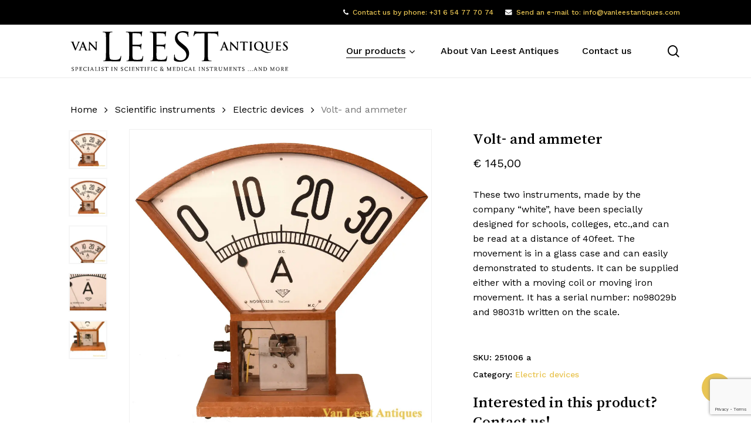

--- FILE ---
content_type: text/html; charset=UTF-8
request_url: https://www.vanleestantiques.com/product/volt-ammeter-3/
body_size: 19674
content:
<!doctype html><html lang="en-GB" class="no-js"><head><meta charset="UTF-8"><meta name="viewport" content="width=device-width, initial-scale=1, maximum-scale=1, user-scalable=0" /><meta name='robots' content='index, follow, max-image-preview:large, max-snippet:-1, max-video-preview:-1' /><link media="all" href="https://www.vanleestantiques.com/wp-content/cache/autoptimize/css/autoptimize_dc02c715ba7dc7f2914d71d97e1511e9.css" rel="stylesheet"><link media="only screen and (max-width: 768px)" href="https://www.vanleestantiques.com/wp-content/cache/autoptimize/css/autoptimize_6fe211f8bb15af76999ce9135805d7af.css" rel="stylesheet"><title>Volt- and ammeter - Van Leest Antiques</title><link rel="canonical" href="https://www.vanleestantiques.com/product/volt-ammeter-3/" /><meta property="og:locale" content="en_GB" /><meta property="og:type" content="article" /><meta property="og:title" content="Volt- and ammeter - Van Leest Antiques" /><meta property="og:description" content="These two instruments, made by the company &quot;white&quot;, have been specially designed for schools, colleges, etc.,and can be read at a distance of 40feet. The movement is in a glass case and can easily demonstrated to students. It can be supplied either with a moving coil or moving iron movement. It has a serial number: no98029b and 98031b written on the scale." /><meta property="og:url" content="https://www.vanleestantiques.com/product/volt-ammeter-3/" /><meta property="og:site_name" content="Van Leest Antiques" /><meta property="article:modified_time" content="2024-01-20T13:24:13+00:00" /><meta property="og:image" content="https://www.vanleestantiques.com/wp-content/uploads/2014/12/voltmeter-Van-Leest-Antiques-1.jpg" /><meta property="og:image:width" content="1000" /><meta property="og:image:height" content="1000" /><meta property="og:image:type" content="image/jpeg" /><meta name="twitter:card" content="summary_large_image" /> <script type="application/ld+json" class="yoast-schema-graph">{"@context":"https://schema.org","@graph":[{"@type":"WebPage","@id":"https://www.vanleestantiques.com/product/volt-ammeter-3/","url":"https://www.vanleestantiques.com/product/volt-ammeter-3/","name":"Volt- and ammeter - Van Leest Antiques","isPartOf":{"@id":"https://www.vanleestantiques.com/#website"},"primaryImageOfPage":{"@id":"https://www.vanleestantiques.com/product/volt-ammeter-3/#primaryimage"},"image":{"@id":"https://www.vanleestantiques.com/product/volt-ammeter-3/#primaryimage"},"thumbnailUrl":"https://www.vanleestantiques.com/wp-content/uploads/2014/12/voltmeter-Van-Leest-Antiques-1.jpg","datePublished":"2014-12-24T20:04:18+00:00","dateModified":"2024-01-20T13:24:13+00:00","breadcrumb":{"@id":"https://www.vanleestantiques.com/product/volt-ammeter-3/#breadcrumb"},"inLanguage":"en-GB","potentialAction":[{"@type":"ReadAction","target":["https://www.vanleestantiques.com/product/volt-ammeter-3/"]}]},{"@type":"ImageObject","inLanguage":"en-GB","@id":"https://www.vanleestantiques.com/product/volt-ammeter-3/#primaryimage","url":"https://www.vanleestantiques.com/wp-content/uploads/2014/12/voltmeter-Van-Leest-Antiques-1.jpg","contentUrl":"https://www.vanleestantiques.com/wp-content/uploads/2014/12/voltmeter-Van-Leest-Antiques-1.jpg","width":1000,"height":1000},{"@type":"BreadcrumbList","@id":"https://www.vanleestantiques.com/product/volt-ammeter-3/#breadcrumb","itemListElement":[{"@type":"ListItem","position":1,"name":"Home","item":"https://www.vanleestantiques.com/"},{"@type":"ListItem","position":2,"name":"Products","item":"https://www.vanleestantiques.com/products/"},{"@type":"ListItem","position":3,"name":"Volt- and ammeter"}]},{"@type":"WebSite","@id":"https://www.vanleestantiques.com/#website","url":"https://www.vanleestantiques.com/","name":"Van Leest Antiques","description":"Specialist in scientific &amp; medical instruments ...and more","publisher":{"@id":"https://www.vanleestantiques.com/#organization"},"potentialAction":[{"@type":"SearchAction","target":{"@type":"EntryPoint","urlTemplate":"https://www.vanleestantiques.com/?s={search_term_string}"},"query-input":{"@type":"PropertyValueSpecification","valueRequired":true,"valueName":"search_term_string"}}],"inLanguage":"en-GB"},{"@type":"Organization","@id":"https://www.vanleestantiques.com/#organization","name":"Van Leest Antiques","url":"https://www.vanleestantiques.com/","logo":{"@type":"ImageObject","inLanguage":"en-GB","@id":"https://www.vanleestantiques.com/#/schema/logo/image/","url":"https://www.vanleestantiques.com/wp-content/uploads/2022/06/vanleestantiques-logo-black.svg","contentUrl":"https://www.vanleestantiques.com/wp-content/uploads/2022/06/vanleestantiques-logo-black.svg","width":450,"height":85,"caption":"Van Leest Antiques"},"image":{"@id":"https://www.vanleestantiques.com/#/schema/logo/image/"},"sameAs":["https://www.instagram.com/vanleestantiques/"]}]}</script> <link rel="alternate" type="application/rss+xml" title="Van Leest Antiques &raquo; Feed" href="https://www.vanleestantiques.com/feed/" /><link rel="alternate" type="application/rss+xml" title="Van Leest Antiques &raquo; Comments Feed" href="https://www.vanleestantiques.com/comments/feed/" /><link rel="alternate" title="oEmbed (JSON)" type="application/json+oembed" href="https://www.vanleestantiques.com/wp-json/oembed/1.0/embed?url=https%3A%2F%2Fwww.vanleestantiques.com%2Fproduct%2Fvolt-ammeter-3%2F" /><link rel="alternate" title="oEmbed (XML)" type="text/xml+oembed" href="https://www.vanleestantiques.com/wp-json/oembed/1.0/embed?url=https%3A%2F%2Fwww.vanleestantiques.com%2Fproduct%2Fvolt-ammeter-3%2F&#038;format=xml" /><link rel="preload" href="https://www.vanleestantiques.com/wp-content/themes/salient/css/fonts/icomoon.woff?v=1.7" as="font" type="font/woff" crossorigin="anonymous"><style id='wp-img-auto-sizes-contain-inline-css' type='text/css'>img:is([sizes=auto i],[sizes^="auto," i]){contain-intrinsic-size:3000px 1500px}</style><style id='salient-social-inline-css' type='text/css'>.sharing-default-minimal .nectar-love.loved,body .nectar-social[data-color-override=override].fixed>a:before,body .nectar-social[data-color-override=override].fixed .nectar-social-inner a,.sharing-default-minimal .nectar-social[data-color-override=override] .nectar-social-inner a:hover,.nectar-social.vertical[data-color-override=override] .nectar-social-inner a:hover{background-color:#e9c553}.nectar-social.hover .nectar-love.loved,.nectar-social.hover>.nectar-love-button a:hover,.nectar-social[data-color-override=override].hover>div a:hover,#single-below-header .nectar-social[data-color-override=override].hover>div a:hover,.nectar-social[data-color-override=override].hover .share-btn:hover,.sharing-default-minimal .nectar-social[data-color-override=override] .nectar-social-inner a{border-color:#e9c553}#single-below-header .nectar-social.hover .nectar-love.loved i,#single-below-header .nectar-social.hover[data-color-override=override] a:hover,#single-below-header .nectar-social.hover[data-color-override=override] a:hover i,#single-below-header .nectar-social.hover .nectar-love-button a:hover i,.nectar-love:hover i,.hover .nectar-love:hover .total_loves,.nectar-love.loved i,.nectar-social.hover .nectar-love.loved .total_loves,.nectar-social.hover .share-btn:hover,.nectar-social[data-color-override=override].hover .nectar-social-inner a:hover,.nectar-social[data-color-override=override].hover>div:hover span,.sharing-default-minimal .nectar-social[data-color-override=override] .nectar-social-inner a:not(:hover) i,.sharing-default-minimal .nectar-social[data-color-override=override] .nectar-social-inner a:not(:hover){color:#e9c553}</style><style id='woocommerce-inline-inline-css' type='text/css'>.woocommerce form .form-row .required{visibility:visible}</style><style id='ywctm-frontend-inline-css' type='text/css'>form.cart button.single_add_to_cart_button,.ppc-button-wrapper,.wc-ppcp-paylater-msg__container,form.cart .quantity,table.variations,form.variations_form,.single_variation_wrap .variations_button,.widget.woocommerce.widget_shopping_cart{display:none !important}</style><link rel='stylesheet' id='nectar_default_font_open_sans-css' href='https://fonts.googleapis.com/css?family=Open+Sans%3A300%2C400%2C600%2C700&#038;subset=latin%2Clatin-ext&#038;display=swap' type='text/css' media='all' /><style id='dynamic-css-inline-css' type='text/css'>@media only screen and (min-width:1000px){body #ajax-content-wrap.no-scroll{min-height:calc(100vh - 132px);height:calc(100vh - 132px)!important}}@media only screen and (min-width:1000px){#page-header-wrap.fullscreen-header,#page-header-wrap.fullscreen-header #page-header-bg,html:not(.nectar-box-roll-loaded) .nectar-box-roll>#page-header-bg.fullscreen-header,.nectar_fullscreen_zoom_recent_projects,#nectar_fullscreen_rows:not(.afterLoaded)>div{height:calc(100vh - 131px)}.wpb_row.vc_row-o-full-height.top-level,.wpb_row.vc_row-o-full-height.top-level>.col.span_12{min-height:calc(100vh - 131px)}html:not(.nectar-box-roll-loaded) .nectar-box-roll>#page-header-bg.fullscreen-header{top:132px}.nectar-slider-wrap[data-fullscreen=true]:not(.loaded),.nectar-slider-wrap[data-fullscreen=true]:not(.loaded) .swiper-container{height:calc(100vh - 130px)!important}.admin-bar .nectar-slider-wrap[data-fullscreen=true]:not(.loaded),.admin-bar .nectar-slider-wrap[data-fullscreen=true]:not(.loaded) .swiper-container{height:calc(100vh - 130px - 32px)!important}}.admin-bar[class*=page-template-template-no-header] .wpb_row.vc_row-o-full-height.top-level,.admin-bar[class*=page-template-template-no-header] .wpb_row.vc_row-o-full-height.top-level>.col.span_12{min-height:calc(100vh - 32px)}body[class*=page-template-template-no-header] .wpb_row.vc_row-o-full-height.top-level,body[class*=page-template-template-no-header] .wpb_row.vc_row-o-full-height.top-level>.col.span_12{min-height:100vh}@media only screen and (max-width:999px){.using-mobile-browser #nectar_fullscreen_rows:not(.afterLoaded):not([data-mobile-disable=on])>div{height:calc(100vh - 116px)}.using-mobile-browser .wpb_row.vc_row-o-full-height.top-level,.using-mobile-browser .wpb_row.vc_row-o-full-height.top-level>.col.span_12,[data-permanent-transparent="1"].using-mobile-browser .wpb_row.vc_row-o-full-height.top-level,[data-permanent-transparent="1"].using-mobile-browser .wpb_row.vc_row-o-full-height.top-level>.col.span_12{min-height:calc(100vh - 116px)}html:not(.nectar-box-roll-loaded) .nectar-box-roll>#page-header-bg.fullscreen-header,.nectar_fullscreen_zoom_recent_projects,.nectar-slider-wrap[data-fullscreen=true]:not(.loaded),.nectar-slider-wrap[data-fullscreen=true]:not(.loaded) .swiper-container,#nectar_fullscreen_rows:not(.afterLoaded):not([data-mobile-disable=on])>div{height:calc(100vh - 63px)}.wpb_row.vc_row-o-full-height.top-level,.wpb_row.vc_row-o-full-height.top-level>.col.span_12{min-height:calc(100vh - 63px)}body[data-transparent-header=false] #ajax-content-wrap.no-scroll{min-height:calc(100vh - 63px);height:calc(100vh - 63px)}}.woocommerce ul.products li.product.material,.woocommerce-page ul.products li.product.material{background-color:#fff}.woocommerce ul.products li.product.minimal .product-wrap,.woocommerce ul.products li.product.minimal .background-color-expand,.woocommerce-page ul.products li.product.minimal .product-wrap,.woocommerce-page ul.products li.product.minimal .background-color-expand{background-color:#fff}.col.padding-3-percent>.vc_column-inner,.col.padding-3-percent>.n-sticky>.vc_column-inner{padding:calc(600px * 0.03)}@media only screen and (max-width:690px){.col.padding-3-percent>.vc_column-inner,.col.padding-3-percent>.n-sticky>.vc_column-inner{padding:calc(100vw * 0.03)}}@media only screen and (min-width:1000px){.col.padding-3-percent>.vc_column-inner,.col.padding-3-percent>.n-sticky>.vc_column-inner{padding:calc((100vw - 180px) * 0.03)}.column_container:not(.vc_col-sm-12) .col.padding-3-percent>.vc_column-inner{padding:calc((100vw - 180px) * 0.015)}}@media only screen and (min-width:1425px){.col.padding-3-percent>.vc_column-inner{padding:calc(1245px * 0.03)}.column_container:not(.vc_col-sm-12) .col.padding-3-percent>.vc_column-inner{padding:calc(1245px * 0.015)}}.full-width-content .col.padding-3-percent>.vc_column-inner{padding:calc(100vw * 0.03)}@media only screen and (max-width:999px){.full-width-content .col.padding-3-percent>.vc_column-inner{padding:calc(100vw * 0.03)}}@media only screen and (min-width:1000px){.full-width-content .column_container:not(.vc_col-sm-12) .col.padding-3-percent>.vc_column-inner{padding:calc(100vw * 0.015)}}body[data-aie] .col[data-padding-pos=left]>.vc_column-inner,body #ajax-content-wrap .col[data-padding-pos=left]>.vc_column-inner,#ajax-content-wrap .col[data-padding-pos=left]>.n-sticky>.vc_column-inner{padding-right:0;padding-top:0;padding-bottom:0}@media only screen and (max-width:999px){body .wpb_column.force-tablet-text-align-left,body .wpb_column.force-tablet-text-align-left .col{text-align:left!important}body .wpb_column.force-tablet-text-align-right,body .wpb_column.force-tablet-text-align-right .col{text-align:right!important}body .wpb_column.force-tablet-text-align-center,body .wpb_column.force-tablet-text-align-center .col,body .wpb_column.force-tablet-text-align-center .vc_custom_heading,body .wpb_column.force-tablet-text-align-center .nectar-cta{text-align:center!important}.wpb_column.force-tablet-text-align-center .img-with-aniamtion-wrap img{display:inline-block}}@media only screen and (max-width:690px){html body .wpb_column.force-phone-text-align-left,html body .wpb_column.force-phone-text-align-left .col{text-align:left!important}html body .wpb_column.force-phone-text-align-right,html body .wpb_column.force-phone-text-align-right .col{text-align:right!important}html body .wpb_column.force-phone-text-align-center,html body .wpb_column.force-phone-text-align-center .col,html body .wpb_column.force-phone-text-align-center .vc_custom_heading,html body .wpb_column.force-phone-text-align-center .nectar-cta{text-align:center!important}.wpb_column.force-phone-text-align-center .img-with-aniamtion-wrap img{display:inline-block}}.screen-reader-text,.nectar-skip-to-content:not(:focus){border:0;clip:rect(1px,1px,1px,1px);clip-path:inset(50%);height:1px;margin:-1px;overflow:hidden;padding:0;position:absolute!important;width:1px;word-wrap:normal!important}.row .col img:not([srcset]){width:auto}.row .col img.img-with-animation.nectar-lazy:not([srcset]){width:100%}.material .wpcf7-form .nectar-wpcf7-inline-form{padding:0 0 1.5em}.single-product__form{margin-top:1.5em}.nectar-quick-view-box .single_add_to_cart_button{display:none !important}.products li.product.minimal .product-wrap .product-image-wrap [data-nectar-quickview=true] .nectar_quick_view{border-left:none}#breadcrumbs{display:none}.nectar-category-grid .nectar-category-grid-item .content .subtext{font-size:14px;line-height:1em;transition:opacity .25s cubic-bezier(.15,.75,.5,1) 0s;position:relative;font-weight:100!important;color:#eee !important}.nectar-category-grid .nectar-category-grid-item:hover .content .subtext{color:#fff !important}.material #slide-out-widget-area[class*=slide-out-from-right] .inner .off-canvas-menu-container li li a,body #slide-out-widget-area[data-dropdown-func=separate-dropdown-parent-link] .inner .off-canvas-menu-container li li a{font-size:16px;line-height:22px;color:#fff!important}body[data-col-gap="50px"] .wpb_row:not(.full-width-section):not(.full-width-content){margin-bottom:10px!important}.button-column{text-align:right!important}#woocommerce_product_categories-1 .product-categories .children a{font-weight:100!important}.servicemenu ul li{list-style-type:none}.servicemenu ul,ol{margin-left:0;margin-bottom:30px}#productmenu .servicemenu a{font-size:16px!important}#productmenu .servicemenu a:after{border-width:4px !important}#productmenu .servicemenu .sub-menu .menu-item a{font-weight:100!important;font-size:12px!important}@media (max-width:980px){.hide-mobile{display:none !important}.nectar-rotating-words-title .dynamic-words{font-size:20px !important}.button-column{text-align:left!important}}@media only screen and (max-width:450px){#slide-out-widget-area.slide-out-from-right{padding-left:20px;padding-right:20px}#slide-out-widget-area .mobile-only .menu.secondary-header-items{margin-top:40px}#slide-out-widget-area .inner>div{margin-bottom:40px}.button-column{text-align:left!important}}.material #sidebar .widget .product-categories li a{padding-right:25px !important;word-break:break-word}.minimal.product img{aspect-ratio:1/1;object-fit:contain;object-position:center center}body ul.products li.product img.nectar-lazy{background-color:#fff}.products li.product.minimal .product-wrap .product-image-wrap .product-add-to-cart a{background-color:rgb(233 177 0/85%)!important}.products li.product.minimal .product-wrap .product-image-wrap .product-add-to-cart a:hover{background-color:rgb(233 177 0/100%) !important}</style><link rel='stylesheet' id='redux-google-fonts-salient_redux-css' href='https://fonts.googleapis.com/css?family=Josefin+Sans%3A400%7CWork+Sans%3A500%2C400%7CSong+Myung%3A400%7CCastoro%3A400&#038;subset=latin&#038;display=swap&#038;ver=6.9' type='text/css' media='all' /> <script type="text/template" id="tmpl-variation-template"><div class="woocommerce-variation-description">{{{ data.variation.variation_description }}}</div>
	<div class="woocommerce-variation-price">{{{ data.variation.price_html }}}</div>
	<div class="woocommerce-variation-availability">{{{ data.variation.availability_html }}}</div></script> <script type="text/template" id="tmpl-unavailable-variation-template"><p role="alert">Sorry, this product is unavailable. Please choose a different combination.</p></script> <script type="text/javascript" src="https://www.vanleestantiques.com/wp-includes/js/jquery/jquery.min.js?ver=3.7.1" id="jquery-core-js"></script> <script type="text/javascript" src="https://www.vanleestantiques.com/wp-includes/js/jquery/jquery-migrate.min.js?ver=3.4.1" id="jquery-migrate-js"></script> <script type="text/javascript" src="https://www.vanleestantiques.com/wp-content/plugins/woocommerce/assets/js/jquery-blockui/jquery.blockUI.min.js?ver=2.7.0-wc.10.4.2" id="wc-jquery-blockui-js" defer="defer" data-wp-strategy="defer"></script> <script type="text/javascript" id="wc-add-to-cart-js-extra">var wc_add_to_cart_params = {"ajax_url":"/wp-admin/admin-ajax.php","wc_ajax_url":"/?wc-ajax=%%endpoint%%","i18n_view_cart":"View basket","cart_url":"https://www.vanleestantiques.com/basket/","is_cart":"","cart_redirect_after_add":"no"};
//# sourceURL=wc-add-to-cart-js-extra</script> <script type="text/javascript" src="https://www.vanleestantiques.com/wp-content/plugins/woocommerce/assets/js/zoom/jquery.zoom.min.js?ver=1.7.21-wc.10.4.2" id="wc-zoom-js" defer="defer" data-wp-strategy="defer"></script> <script type="text/javascript" id="wc-single-product-js-extra">var wc_single_product_params = {"i18n_required_rating_text":"Please select a rating","i18n_rating_options":["1 of 5 stars","2 of 5 stars","3 of 5 stars","4 of 5 stars","5 of 5 stars"],"i18n_product_gallery_trigger_text":"View full-screen image gallery","review_rating_required":"yes","flexslider":{"rtl":false,"animation":"slide","smoothHeight":true,"directionNav":false,"controlNav":"thumbnails","slideshow":false,"animationSpeed":500,"animationLoop":false,"allowOneSlide":false},"zoom_enabled":"1","zoom_options":[],"photoswipe_enabled":"1","photoswipe_options":{"shareEl":false,"closeOnScroll":false,"history":false,"hideAnimationDuration":0,"showAnimationDuration":0},"flexslider_enabled":""};
//# sourceURL=wc-single-product-js-extra</script> <script type="text/javascript" id="woocommerce-js-extra">var woocommerce_params = {"ajax_url":"/wp-admin/admin-ajax.php","wc_ajax_url":"/?wc-ajax=%%endpoint%%","i18n_password_show":"Show password","i18n_password_hide":"Hide password"};
//# sourceURL=woocommerce-js-extra</script> <script type="text/javascript" id="wp-util-js-extra">var _wpUtilSettings = {"ajax":{"url":"/wp-admin/admin-ajax.php"}};
//# sourceURL=wp-util-js-extra</script> <script type="text/javascript" id="wc-add-to-cart-variation-js-extra">var wc_add_to_cart_variation_params = {"wc_ajax_url":"/?wc-ajax=%%endpoint%%","i18n_no_matching_variations_text":"Sorry, no products matched your selection. Please choose a different combination.","i18n_make_a_selection_text":"Please select some product options before adding this product to your basket.","i18n_unavailable_text":"Sorry, this product is unavailable. Please choose a different combination.","i18n_reset_alert_text":"Your selection has been reset. Please select some product options before adding this product to your cart."};
//# sourceURL=wc-add-to-cart-variation-js-extra</script> <script></script><link rel="https://api.w.org/" href="https://www.vanleestantiques.com/wp-json/" /><link rel="alternate" title="JSON" type="application/json" href="https://www.vanleestantiques.com/wp-json/wp/v2/product/7129" /><link rel="EditURI" type="application/rsd+xml" title="RSD" href="https://www.vanleestantiques.com/xmlrpc.php?rsd" /><link rel='shortlink' href='https://www.vanleestantiques.com/?p=7129' /> <script type="text/javascript">var root = document.getElementsByTagName( "html" )[0]; root.setAttribute( "class", "js" );</script> <script async src="https://www.googletagmanager.com/gtag/js?id=G-QE0VZXGKFN"></script> <script>window.dataLayer = window.dataLayer || [];
  function gtag(){dataLayer.push(arguments);}
  gtag('js', new Date());

  gtag('config', 'G-QE0VZXGKFN');</script> <noscript><style>.woocommerce-product-gallery{opacity:1 !important}</style></noscript><meta name="generator" content="Powered by WPBakery Page Builder - drag and drop page builder for WordPress."/><link rel="icon" href="https://www.vanleestantiques.com/wp-content/uploads/2022/08/cropped-vla_favicon-32x32.png" sizes="32x32" /><link rel="icon" href="https://www.vanleestantiques.com/wp-content/uploads/2022/08/cropped-vla_favicon-192x192.png" sizes="192x192" /><link rel="apple-touch-icon" href="https://www.vanleestantiques.com/wp-content/uploads/2022/08/cropped-vla_favicon-180x180.png" /><meta name="msapplication-TileImage" content="https://www.vanleestantiques.com/wp-content/uploads/2022/08/cropped-vla_favicon-270x270.png" /> <noscript><style>.wpb_animate_when_almost_visible{opacity:1}</style></noscript><style id='font-awesome-inline-css' type='text/css'>[data-font=FontAwesome]:before{font-family:'FontAwesome' !important;content:attr(data-icon) !important;speak:none !important;font-weight:400 !important;font-variant:normal !important;text-transform:none !important;line-height:1 !important;font-style:normal !important;-webkit-font-smoothing:antialiased !important;-moz-osx-font-smoothing:grayscale !important}</style><link data-pagespeed-no-defer data-nowprocket data-wpacu-skip data-no-optimize data-noptimize rel='stylesheet' id='main-styles-non-critical-css' href='https://www.vanleestantiques.com/wp-content/cache/autoptimize/css/autoptimize_single_cf8718822117550e58a3b486eb56d6c4.css?ver=18.0.2' type='text/css' media='all' /><link data-pagespeed-no-defer data-nowprocket data-wpacu-skip data-no-optimize data-noptimize rel='stylesheet' id='nectar-woocommerce-non-critical-css' href='https://www.vanleestantiques.com/wp-content/cache/autoptimize/css/autoptimize_single_485a8b5f00478a5842d4a52182df02bf.css?ver=18.0.2' type='text/css' media='all' /><link data-pagespeed-no-defer data-nowprocket data-wpacu-skip data-no-optimize data-noptimize rel='stylesheet' id='fancyBox-css' href='https://www.vanleestantiques.com/wp-content/cache/autoptimize/css/autoptimize_single_7826eeb04a5f0314397db8798ec77538.css?ver=3.3.1' type='text/css' media='all' /><link data-pagespeed-no-defer data-nowprocket data-wpacu-skip data-no-optimize data-noptimize rel='stylesheet' id='nectar-ocm-core-css' href='https://www.vanleestantiques.com/wp-content/cache/autoptimize/css/autoptimize_single_4b79c7ca65dbf9cdce5eb269f64e1ea1.css?ver=18.0.2' type='text/css' media='all' /><link data-pagespeed-no-defer data-nowprocket data-wpacu-skip data-no-optimize data-noptimize rel='stylesheet' id='nectar-ocm-slide-out-right-material-css' href='https://www.vanleestantiques.com/wp-content/cache/autoptimize/css/autoptimize_single_0290ea226c9ba056606c237889b4906e.css?ver=18.0.2' type='text/css' media='all' /><link data-pagespeed-no-defer data-nowprocket data-wpacu-skip data-no-optimize data-noptimize rel='stylesheet' id='nectar-ocm-slide-out-right-hover-css' href='https://www.vanleestantiques.com/wp-content/cache/autoptimize/css/autoptimize_single_fd8cb3f5c8e89b696457acb7835c98be.css?ver=18.0.2' type='text/css' media='all' /></head><body class="wp-singular product-template-default single single-product postid-7129 wp-theme-salient wp-child-theme-salient-child theme-salient woocommerce woocommerce-page woocommerce-no-js material wpb-js-composer js-comp-ver-8.6.1 vc_responsive" data-footer-reveal="false" data-footer-reveal-shadow="none" data-header-format="default" data-body-border="off" data-boxed-style="" data-header-breakpoint="1200" data-dropdown-style="minimal" data-cae="easeOutQuart" data-cad="650" data-megamenu-width="contained" data-aie="none" data-ls="fancybox" data-apte="standard" data-hhun="0" data-fancy-form-rcs="1" data-form-style="default" data-form-submit="regular" data-is="minimal" data-button-style="rounded_shadow" data-user-account-button="false" data-flex-cols="true" data-col-gap="50px" data-header-inherit-rc="false" data-header-search="true" data-animated-anchors="true" data-ajax-transitions="false" data-full-width-header="false" data-slide-out-widget-area="true" data-slide-out-widget-area-style="slide-out-from-right" data-user-set-ocm="off" data-loading-animation="none" data-bg-header="false" data-responsive="1" data-ext-responsive="true" data-ext-padding="120" data-header-resize="1" data-header-color="custom" data-transparent-header="false" data-cart="false" data-remove-m-parallax="1" data-remove-m-video-bgs="1" data-m-animate="0" data-force-header-trans-color="light" data-smooth-scrolling="0" data-permanent-transparent="false" > <script type="text/javascript">(function(window, document) {

		document.documentElement.classList.remove("no-js");

		if(navigator.userAgent.match(/(Android|iPod|iPhone|iPad|BlackBerry|IEMobile|Opera Mini)/)) {
			document.body.className += " using-mobile-browser mobile ";
		}
		if(navigator.userAgent.match(/Mac/) && navigator.maxTouchPoints && navigator.maxTouchPoints > 2) {
			document.body.className += " using-ios-device ";
		}

		if( !("ontouchstart" in window) ) {

			var body = document.querySelector("body");
			var winW = window.innerWidth;
			var bodyW = body.clientWidth;

			if (winW > bodyW + 4) {
				body.setAttribute("style", "--scroll-bar-w: " + (winW - bodyW - 4) + "px");
			} else {
				body.setAttribute("style", "--scroll-bar-w: 0px");
			}
		}

	 })(window, document);</script><nav aria-label="Skip links" class="nectar-skip-to-content-wrap"><a href="#ajax-content-wrap" class="nectar-skip-to-content">Skip to main content</a></nav><div class="ocm-effect-wrap"><div class="ocm-effect-wrap-inner"><div id="header-space"  data-header-mobile-fixed='1'></div><div id="header-outer" data-has-menu="true" data-has-buttons="yes" data-header-button_style="default" data-using-pr-menu="false" data-mobile-fixed="1" data-ptnm="false" data-lhe="animated_underline" data-user-set-bg="#ffffff" data-format="default" data-permanent-transparent="false" data-megamenu-rt="0" data-remove-fixed="0" data-header-resize="1" data-cart="false" data-transparency-option="0" data-box-shadow="large-line" data-shrink-num="10" data-using-secondary="1" data-using-logo="1" data-logo-height="70" data-m-logo-height="40" data-padding="10" data-full-width="false" data-condense="false" ><div id="header-secondary-outer" class="default" data-mobile="default" data-remove-fixed="0" data-lhe="animated_underline" data-secondary-text="false" data-full-width="false" data-mobile-fixed="1" data-permanent-transparent="false" ><div class="container"><nav aria-label="Secondary Navigation"><ul class="sf-menu"><li id="menu-item-29030" class="menu-item menu-item-type-custom menu-item-object-custom menu-item-has-icon nectar-regular-menu-item menu-item-29030"><a href="tel:0031654777074"><i class="nectar-menu-icon fa fa-phone" role="presentation"></i><span class="menu-title-text">Contact us by phone: +31 6 54 77 70 74</span></a></li><li id="menu-item-29031" class="hide-mobile menu-item menu-item-type-custom menu-item-object-custom menu-item-has-icon nectar-regular-menu-item menu-item-29031"><a href="mailto:info@vanleestantiques.com"><i class="nectar-menu-icon fa fa-envelope" role="presentation"></i><span class="menu-title-text">Send an e-mail to: info@vanleestantiques.com</span></a></li></ul></nav></div></div><div id="search-outer" class="nectar"><div id="search"><div class="container"><div id="search-box"><div class="inner-wrap"><div class="col span_12"><form role="search" action="https://www.vanleestantiques.com/" method="GET"> <input type="text" name="s" id="s" value="" aria-label="Search" placeholder="What are you looking for?" /> <span>Hit enter to search or ESC to close</span> <input type="hidden" name="post_type" value="product"><button aria-label="Search" class="search-box__button" type="submit">Search</button></form></div></div></div><div id="close"><a href="#" role="button"><span class="screen-reader-text">Close Search</span> <span class="close-wrap"> <span class="close-line close-line1" role="presentation"></span> <span class="close-line close-line2" role="presentation"></span> </span> </a></div></div></div></div><header id="top" role="banner" aria-label="Main Menu"><div class="container"><div class="row"><div class="col span_3"> <a id="logo" href="https://www.vanleestantiques.com" data-supplied-ml-starting-dark="false" data-supplied-ml-starting="false" data-supplied-ml="false" > <img class="stnd skip-lazy default-logo dark-version" width="450.37549" height="85.07092" alt="Van Leest Antiques" src="https://www.vanleestantiques.com/wp-content/uploads/2022/06/vanleestantiques-logo-black.svg" srcset="https://www.vanleestantiques.com/wp-content/uploads/2022/06/vanleestantiques-logo-black.svg 1x, https://www.vanleestantiques.com/wp-content/uploads/2022/06/vanleestantiques-logo-black.svg 2x" /> </a></div><div class="col span_9 col_last"><div class="nectar-mobile-only mobile-header"><div class="inner"></div></div> <a class="mobile-search" href="#searchbox"><span class="nectar-icon icon-salient-search" aria-hidden="true"></span><span class="screen-reader-text">search</span></a><div class="slide-out-widget-area-toggle mobile-icon slide-out-from-right" data-custom-color="false" data-icon-animation="simple-transform"><div> <a href="#slide-out-widget-area" role="button" aria-label="Navigation Menu" aria-expanded="false" class="closed"> <span class="screen-reader-text">Menu</span><span aria-hidden="true"> <i class="lines-button x2"> <i class="lines"></i> </i> </span> </a></div></div><nav aria-label="Main Menu"><ul class="sf-menu"><li id="menu-item-24927" class="menu-item menu-item-type-post_type menu-item-object-page menu-item-has-children current_page_parent megamenu nectar-megamenu-menu-item align-left width-100 nectar-regular-menu-item sf-with-ul menu-item-24927"><a href="https://www.vanleestantiques.com/products/" aria-haspopup="true" aria-expanded="false"><span class="menu-title-text">Our products</span><span class="sf-sub-indicator"><i class="fa fa-angle-down icon-in-menu" aria-hidden="true"></i></span></a><ul class="sub-menu"><li id="menu-item-29041" class="menu-item menu-item-type-custom menu-item-object-custom menu-item-has-children megamenu-column-padding-20px nectar-regular-menu-item menu-item-29041"><a href="#" aria-haspopup="true" aria-expanded="false"><span class="menu-title-text">Scientific devices</span><span class="sf-sub-indicator"><i class="fa fa-angle-right icon-in-menu" aria-hidden="true"></i></span></a><ul class="sub-menu"><li id="menu-item-25336" class="menu-item menu-item-type-taxonomy menu-item-object-product_cat current-product-ancestor nectar-regular-menu-item menu-item-25336"><a href="https://www.vanleestantiques.com/product-category/scientific-instruments/"><span class="menu-title-text">Scientific instruments</span></a></li><li id="menu-item-24979" class="menu-item menu-item-type-taxonomy menu-item-object-product_cat nectar-regular-menu-item menu-item-24979"><a href="https://www.vanleestantiques.com/product-category/globes-plantaria-sundails/"><span class="menu-title-text">Globes &amp; Plantaria &amp; Sundials</span></a></li><li id="menu-item-25352" class="menu-item menu-item-type-taxonomy menu-item-object-product_cat nectar-regular-menu-item menu-item-25352"><a href="https://www.vanleestantiques.com/product-category/telescopes-binoculars/"><span class="menu-title-text">Telescopes &amp; Binoculars</span></a></li><li id="menu-item-29096" class="menu-item menu-item-type-taxonomy menu-item-object-product_cat nectar-regular-menu-item menu-item-29096"><a href="https://www.vanleestantiques.com/product-category/barometers/"><span class="menu-title-text">Barometers</span></a></li></ul></li><li id="menu-item-29042" class="menu-item menu-item-type-custom menu-item-object-custom menu-item-has-children nectar-regular-menu-item menu-item-29042"><a href="#" aria-haspopup="true" aria-expanded="false"><span class="menu-title-text">Medicine devices</span><span class="sf-sub-indicator"><i class="fa fa-angle-right icon-in-menu" aria-hidden="true"></i></span></a><ul class="sub-menu"><li id="menu-item-24981" class="menu-item menu-item-type-taxonomy menu-item-object-product_cat nectar-regular-menu-item menu-item-24981"><a href="https://www.vanleestantiques.com/product-category/medical-instruments/"><span class="menu-title-text">Medical Instruments</span></a></li><li id="menu-item-24984" class="menu-item menu-item-type-taxonomy menu-item-object-product_cat nectar-regular-menu-item menu-item-24984"><a href="https://www.vanleestantiques.com/product-category/pharmacy/"><span class="menu-title-text">Pharmacy</span></a></li><li id="menu-item-24982" class="menu-item menu-item-type-taxonomy menu-item-object-product_cat nectar-regular-menu-item menu-item-24982"><a href="https://www.vanleestantiques.com/product-category/anatomic-models/"><span class="menu-title-text">Anatomic models</span></a></li><li id="menu-item-29097" class="menu-item menu-item-type-taxonomy menu-item-object-product_cat nectar-regular-menu-item menu-item-29097"><a href="https://www.vanleestantiques.com/product-category/dr-auzoux-private-collection/"><span class="menu-title-text">Dr. Auzoux private collection</span></a></li></ul></li><li id="menu-item-29043" class="menu-item menu-item-type-custom menu-item-object-custom menu-item-has-children nectar-regular-menu-item menu-item-29043"><a href="#" aria-haspopup="true" aria-expanded="false"><span class="menu-title-text">Other devices</span><span class="sf-sub-indicator"><i class="fa fa-angle-right icon-in-menu" aria-hidden="true"></i></span></a><ul class="sub-menu"><li id="menu-item-24985" class="menu-item menu-item-type-taxonomy menu-item-object-product_cat nectar-regular-menu-item menu-item-24985"><a href="https://www.vanleestantiques.com/product-category/nautical/"><span class="menu-title-text">Nautical</span></a></li><li id="menu-item-29098" class="menu-item menu-item-type-taxonomy menu-item-object-product_cat nectar-regular-menu-item menu-item-29098"><a href="https://www.vanleestantiques.com/product-category/naturalia-minerals/"><span class="menu-title-text">Naturalia &#038; Minerals</span></a></li><li id="menu-item-24987" class="menu-item menu-item-type-taxonomy menu-item-object-product_cat nectar-regular-menu-item menu-item-24987"><a href="https://www.vanleestantiques.com/product-category/botanical-authentique-prints/"><span class="menu-title-text">Botanical Authentique Prints</span></a></li></ul></li></ul></li><li id="menu-item-25292" class="menu-item menu-item-type-post_type menu-item-object-page nectar-regular-menu-item menu-item-25292"><a href="https://www.vanleestantiques.com/about-vanleestantiques/"><span class="menu-title-text">About Van Leest Antiques</span></a></li><li id="menu-item-25293" class="menu-item menu-item-type-post_type menu-item-object-page nectar-regular-menu-item menu-item-25293"><a href="https://www.vanleestantiques.com/contact/"><span class="menu-title-text">Contact us</span></a></li></ul><ul class="buttons sf-menu" data-user-set-ocm="off"><li id="search-btn"><div><a href="#searchbox"><span class="icon-salient-search" aria-hidden="true"></span><span class="screen-reader-text">search</span></a></div></li></ul></nav></div></div></div></header></div><div id="ajax-content-wrap"><div class="container-wrap" data-midnight="dark" role="main"><div class="container main-content"><div class="row"><nav class="woocommerce-breadcrumb" itemprop="breadcrumb"><span><a href="https://www.vanleestantiques.com">Home</a></span> <i class="fa fa-angle-right"></i> <span><a href="https://www.vanleestantiques.com/product-category/scientific-instruments/">Scientific instruments</a></span> <i class="fa fa-angle-right"></i> <span><a href="https://www.vanleestantiques.com/product-category/scientific-instruments/electric-devices/">Electric devices</a></span> <i class="fa fa-angle-right"></i> <span>Volt- and ammeter</span></nav><div class="woocommerce-notices-wrapper"></div><div itemscope data-project-style="minimal" data-sold-individually="true" data-gallery-variant="default" data-n-lazy="1" data-hide-product-sku="false" data-gallery-style="left_thumb_sticky" data-tab-pos="fullwidth_stacked" id="product-7129" class="product type-product post-7129 status-publish first instock product_cat-electric-devices has-post-thumbnail sold-individually shipping-taxable purchasable product-type-simple"><div class="nectar-prod-wrap"><div class='span_5 col single-product-main-image'><div class="woocommerce-product-gallery woocommerce-product-gallery--with-images images click-event--default" data-has-gallery-imgs="true"><div class="flickity product-slider"><div class="slider generate-markup"><div data-thumb="https://www.vanleestantiques.com/wp-content/uploads/2014/12/voltmeter-Van-Leest-Antiques-1-140x140.jpg" class="woocommerce-product-gallery__image easyzoom slide"> <a href="https://www.vanleestantiques.com/wp-content/uploads/2014/12/voltmeter-Van-Leest-Antiques-1.jpg" class="no-ajaxy"><img width="1000" height="1000" src="https://www.vanleestantiques.com/wp-content/uploads/2014/12/voltmeter-Van-Leest-Antiques-1-1000x1000.jpg" class="attachment-woocommerce_single size-woocommerce_single wp-post-image" alt="" title="voltmeter - Van Leest Antiques (1)" data-caption="" data-src="https://www.vanleestantiques.com/wp-content/uploads/2014/12/voltmeter-Van-Leest-Antiques-1.jpg" data-large_image="https://www.vanleestantiques.com/wp-content/uploads/2014/12/voltmeter-Van-Leest-Antiques-1.jpg" data-large_image_width="1000" data-large_image_height="1000" decoding="async" fetchpriority="high" srcset="https://www.vanleestantiques.com/wp-content/uploads/2014/12/voltmeter-Van-Leest-Antiques-1.jpg 1000w, https://www.vanleestantiques.com/wp-content/uploads/2014/12/voltmeter-Van-Leest-Antiques-1-300x300.jpg 300w, https://www.vanleestantiques.com/wp-content/uploads/2014/12/voltmeter-Van-Leest-Antiques-1-150x150.jpg 150w, https://www.vanleestantiques.com/wp-content/uploads/2014/12/voltmeter-Van-Leest-Antiques-1-768x768.jpg 768w, https://www.vanleestantiques.com/wp-content/uploads/2014/12/voltmeter-Van-Leest-Antiques-1-100x100.jpg 100w, https://www.vanleestantiques.com/wp-content/uploads/2014/12/voltmeter-Van-Leest-Antiques-1-140x140.jpg 140w, https://www.vanleestantiques.com/wp-content/uploads/2014/12/voltmeter-Van-Leest-Antiques-1-500x500.jpg 500w, https://www.vanleestantiques.com/wp-content/uploads/2014/12/voltmeter-Van-Leest-Antiques-1-350x350.jpg 350w, https://www.vanleestantiques.com/wp-content/uploads/2014/12/voltmeter-Van-Leest-Antiques-1-800x800.jpg 800w" sizes="(max-width: 1000px) 100vw, 1000px" /></a></div><div class="woocommerce-product-gallery__image easyzoom slide" data-thumb="https://www.vanleestantiques.com/wp-content/uploads/2014/12/voltmeter-Van-Leest-Antiques-1-140x140.jpg"><a href="https://www.vanleestantiques.com/wp-content/uploads/2014/12/voltmeter-Van-Leest-Antiques-1.jpg" class="no-ajaxy"><img width="1000" height="1000" src="data:image/svg+xml;charset=utf-8,%3Csvg%20xmlns%3D&#039;http%3A%2F%2Fwww.w3.org%2F2000%2Fsvg&#039;%20viewBox%3D&#039;0%200%201000%201000&#039;%2F%3E" class="attachment-woocommerce_single size-woocommerce_single nectar-lazy" alt="" data-caption="" data-src="https://www.vanleestantiques.com/wp-content/uploads/2014/12/voltmeter-Van-Leest-Antiques-1.jpg" data-large_image="https://www.vanleestantiques.com/wp-content/uploads/2014/12/voltmeter-Van-Leest-Antiques-1.jpg" data-large_image_width="1000" data-large_image_height="1000" decoding="async" sizes="(max-width: 1000px) 100vw, 1000px" data-nectar-img-srcset="https://www.vanleestantiques.com/wp-content/uploads/2014/12/voltmeter-Van-Leest-Antiques-1.jpg 1000w, https://www.vanleestantiques.com/wp-content/uploads/2014/12/voltmeter-Van-Leest-Antiques-1-300x300.jpg 300w, https://www.vanleestantiques.com/wp-content/uploads/2014/12/voltmeter-Van-Leest-Antiques-1-150x150.jpg 150w, https://www.vanleestantiques.com/wp-content/uploads/2014/12/voltmeter-Van-Leest-Antiques-1-768x768.jpg 768w, https://www.vanleestantiques.com/wp-content/uploads/2014/12/voltmeter-Van-Leest-Antiques-1-100x100.jpg 100w, https://www.vanleestantiques.com/wp-content/uploads/2014/12/voltmeter-Van-Leest-Antiques-1-140x140.jpg 140w, https://www.vanleestantiques.com/wp-content/uploads/2014/12/voltmeter-Van-Leest-Antiques-1-500x500.jpg 500w, https://www.vanleestantiques.com/wp-content/uploads/2014/12/voltmeter-Van-Leest-Antiques-1-350x350.jpg 350w, https://www.vanleestantiques.com/wp-content/uploads/2014/12/voltmeter-Van-Leest-Antiques-1-800x800.jpg 800w" data-nectar-img-src="https://www.vanleestantiques.com/wp-content/uploads/2014/12/voltmeter-Van-Leest-Antiques-1-1000x1000.jpg" /></a></div><div class="woocommerce-product-gallery__image easyzoom slide" data-thumb="https://www.vanleestantiques.com/wp-content/uploads/2014/12/voltmeter-Van-Leest-Antiques-2-140x140.jpg"><a href="https://www.vanleestantiques.com/wp-content/uploads/2014/12/voltmeter-Van-Leest-Antiques-2.jpg" class="no-ajaxy"><img width="1000" height="1000" src="data:image/svg+xml;charset=utf-8,%3Csvg%20xmlns%3D&#039;http%3A%2F%2Fwww.w3.org%2F2000%2Fsvg&#039;%20viewBox%3D&#039;0%200%201000%201000&#039;%2F%3E" class="attachment-woocommerce_single size-woocommerce_single nectar-lazy" alt="" data-caption="" data-src="https://www.vanleestantiques.com/wp-content/uploads/2014/12/voltmeter-Van-Leest-Antiques-2.jpg" data-large_image="https://www.vanleestantiques.com/wp-content/uploads/2014/12/voltmeter-Van-Leest-Antiques-2.jpg" data-large_image_width="1000" data-large_image_height="1000" decoding="async" sizes="(max-width: 1000px) 100vw, 1000px" data-nectar-img-srcset="https://www.vanleestantiques.com/wp-content/uploads/2014/12/voltmeter-Van-Leest-Antiques-2.jpg 1000w, https://www.vanleestantiques.com/wp-content/uploads/2014/12/voltmeter-Van-Leest-Antiques-2-300x300.jpg 300w, https://www.vanleestantiques.com/wp-content/uploads/2014/12/voltmeter-Van-Leest-Antiques-2-150x150.jpg 150w, https://www.vanleestantiques.com/wp-content/uploads/2014/12/voltmeter-Van-Leest-Antiques-2-768x768.jpg 768w, https://www.vanleestantiques.com/wp-content/uploads/2014/12/voltmeter-Van-Leest-Antiques-2-100x100.jpg 100w, https://www.vanleestantiques.com/wp-content/uploads/2014/12/voltmeter-Van-Leest-Antiques-2-140x140.jpg 140w, https://www.vanleestantiques.com/wp-content/uploads/2014/12/voltmeter-Van-Leest-Antiques-2-500x500.jpg 500w, https://www.vanleestantiques.com/wp-content/uploads/2014/12/voltmeter-Van-Leest-Antiques-2-350x350.jpg 350w, https://www.vanleestantiques.com/wp-content/uploads/2014/12/voltmeter-Van-Leest-Antiques-2-800x800.jpg 800w" data-nectar-img-src="https://www.vanleestantiques.com/wp-content/uploads/2014/12/voltmeter-Van-Leest-Antiques-2-1000x1000.jpg" /></a></div><div class="woocommerce-product-gallery__image easyzoom slide" data-thumb="https://www.vanleestantiques.com/wp-content/uploads/2014/12/voltmeter-Van-Leest-Antiques-3-140x140.jpg"><a href="https://www.vanleestantiques.com/wp-content/uploads/2014/12/voltmeter-Van-Leest-Antiques-3.jpg" class="no-ajaxy"><img width="1000" height="1000" src="data:image/svg+xml;charset=utf-8,%3Csvg%20xmlns%3D&#039;http%3A%2F%2Fwww.w3.org%2F2000%2Fsvg&#039;%20viewBox%3D&#039;0%200%201000%201000&#039;%2F%3E" class="attachment-woocommerce_single size-woocommerce_single nectar-lazy" alt="" data-caption="" data-src="https://www.vanleestantiques.com/wp-content/uploads/2014/12/voltmeter-Van-Leest-Antiques-3.jpg" data-large_image="https://www.vanleestantiques.com/wp-content/uploads/2014/12/voltmeter-Van-Leest-Antiques-3.jpg" data-large_image_width="1000" data-large_image_height="1000" decoding="async" sizes="(max-width: 1000px) 100vw, 1000px" data-nectar-img-srcset="https://www.vanleestantiques.com/wp-content/uploads/2014/12/voltmeter-Van-Leest-Antiques-3.jpg 1000w, https://www.vanleestantiques.com/wp-content/uploads/2014/12/voltmeter-Van-Leest-Antiques-3-300x300.jpg 300w, https://www.vanleestantiques.com/wp-content/uploads/2014/12/voltmeter-Van-Leest-Antiques-3-150x150.jpg 150w, https://www.vanleestantiques.com/wp-content/uploads/2014/12/voltmeter-Van-Leest-Antiques-3-768x768.jpg 768w, https://www.vanleestantiques.com/wp-content/uploads/2014/12/voltmeter-Van-Leest-Antiques-3-100x100.jpg 100w, https://www.vanleestantiques.com/wp-content/uploads/2014/12/voltmeter-Van-Leest-Antiques-3-140x140.jpg 140w, https://www.vanleestantiques.com/wp-content/uploads/2014/12/voltmeter-Van-Leest-Antiques-3-500x500.jpg 500w, https://www.vanleestantiques.com/wp-content/uploads/2014/12/voltmeter-Van-Leest-Antiques-3-350x350.jpg 350w, https://www.vanleestantiques.com/wp-content/uploads/2014/12/voltmeter-Van-Leest-Antiques-3-800x800.jpg 800w" data-nectar-img-src="https://www.vanleestantiques.com/wp-content/uploads/2014/12/voltmeter-Van-Leest-Antiques-3-1000x1000.jpg" /></a></div><div class="woocommerce-product-gallery__image easyzoom slide" data-thumb="https://www.vanleestantiques.com/wp-content/uploads/2014/12/voltmeter-Van-Leest-Antiques-4-140x140.jpg"><a href="https://www.vanleestantiques.com/wp-content/uploads/2014/12/voltmeter-Van-Leest-Antiques-4.jpg" class="no-ajaxy"><img width="1000" height="1000" src="data:image/svg+xml;charset=utf-8,%3Csvg%20xmlns%3D&#039;http%3A%2F%2Fwww.w3.org%2F2000%2Fsvg&#039;%20viewBox%3D&#039;0%200%201000%201000&#039;%2F%3E" class="attachment-woocommerce_single size-woocommerce_single nectar-lazy" alt="" data-caption="" data-src="https://www.vanleestantiques.com/wp-content/uploads/2014/12/voltmeter-Van-Leest-Antiques-4.jpg" data-large_image="https://www.vanleestantiques.com/wp-content/uploads/2014/12/voltmeter-Van-Leest-Antiques-4.jpg" data-large_image_width="1000" data-large_image_height="1000" decoding="async" sizes="(max-width: 1000px) 100vw, 1000px" data-nectar-img-srcset="https://www.vanleestantiques.com/wp-content/uploads/2014/12/voltmeter-Van-Leest-Antiques-4.jpg 1000w, https://www.vanleestantiques.com/wp-content/uploads/2014/12/voltmeter-Van-Leest-Antiques-4-300x300.jpg 300w, https://www.vanleestantiques.com/wp-content/uploads/2014/12/voltmeter-Van-Leest-Antiques-4-150x150.jpg 150w, https://www.vanleestantiques.com/wp-content/uploads/2014/12/voltmeter-Van-Leest-Antiques-4-768x768.jpg 768w, https://www.vanleestantiques.com/wp-content/uploads/2014/12/voltmeter-Van-Leest-Antiques-4-100x100.jpg 100w, https://www.vanleestantiques.com/wp-content/uploads/2014/12/voltmeter-Van-Leest-Antiques-4-140x140.jpg 140w, https://www.vanleestantiques.com/wp-content/uploads/2014/12/voltmeter-Van-Leest-Antiques-4-500x500.jpg 500w, https://www.vanleestantiques.com/wp-content/uploads/2014/12/voltmeter-Van-Leest-Antiques-4-350x350.jpg 350w, https://www.vanleestantiques.com/wp-content/uploads/2014/12/voltmeter-Van-Leest-Antiques-4-800x800.jpg 800w" data-nectar-img-src="https://www.vanleestantiques.com/wp-content/uploads/2014/12/voltmeter-Van-Leest-Antiques-4-1000x1000.jpg" /></a></div></div></div><div class="flickity product-thumbs"><div class="slider generate-markup"><div class="slide thumb active"><div class="thumb-inner"><img width="140" height="140" src="https://www.vanleestantiques.com/wp-content/uploads/2014/12/voltmeter-Van-Leest-Antiques-1-140x140.jpg" class="attachment-nectar_small_square size-nectar_small_square wp-post-image" alt="" decoding="async" srcset="https://www.vanleestantiques.com/wp-content/uploads/2014/12/voltmeter-Van-Leest-Antiques-1-140x140.jpg 140w, https://www.vanleestantiques.com/wp-content/uploads/2014/12/voltmeter-Van-Leest-Antiques-1-300x300.jpg 300w, https://www.vanleestantiques.com/wp-content/uploads/2014/12/voltmeter-Van-Leest-Antiques-1-150x150.jpg 150w, https://www.vanleestantiques.com/wp-content/uploads/2014/12/voltmeter-Van-Leest-Antiques-1-768x768.jpg 768w, https://www.vanleestantiques.com/wp-content/uploads/2014/12/voltmeter-Van-Leest-Antiques-1-100x100.jpg 100w, https://www.vanleestantiques.com/wp-content/uploads/2014/12/voltmeter-Van-Leest-Antiques-1-500x500.jpg 500w, https://www.vanleestantiques.com/wp-content/uploads/2014/12/voltmeter-Van-Leest-Antiques-1-350x350.jpg 350w, https://www.vanleestantiques.com/wp-content/uploads/2014/12/voltmeter-Van-Leest-Antiques-1.jpg 1000w, https://www.vanleestantiques.com/wp-content/uploads/2014/12/voltmeter-Van-Leest-Antiques-1-800x800.jpg 800w" sizes="(max-width: 140px) 100vw, 140px" /></div></div><div class="thumb slide"><div class="thumb-inner"><img width="140" height="140" src="https://www.vanleestantiques.com/wp-content/uploads/2014/12/voltmeter-Van-Leest-Antiques-1-140x140.jpg" class="attachment-nectar_small_square size-nectar_small_square" alt="" decoding="async" srcset="https://www.vanleestantiques.com/wp-content/uploads/2014/12/voltmeter-Van-Leest-Antiques-1-140x140.jpg 140w, https://www.vanleestantiques.com/wp-content/uploads/2014/12/voltmeter-Van-Leest-Antiques-1-300x300.jpg 300w, https://www.vanleestantiques.com/wp-content/uploads/2014/12/voltmeter-Van-Leest-Antiques-1-150x150.jpg 150w, https://www.vanleestantiques.com/wp-content/uploads/2014/12/voltmeter-Van-Leest-Antiques-1-768x768.jpg 768w, https://www.vanleestantiques.com/wp-content/uploads/2014/12/voltmeter-Van-Leest-Antiques-1-100x100.jpg 100w, https://www.vanleestantiques.com/wp-content/uploads/2014/12/voltmeter-Van-Leest-Antiques-1-500x500.jpg 500w, https://www.vanleestantiques.com/wp-content/uploads/2014/12/voltmeter-Van-Leest-Antiques-1-350x350.jpg 350w, https://www.vanleestantiques.com/wp-content/uploads/2014/12/voltmeter-Van-Leest-Antiques-1.jpg 1000w, https://www.vanleestantiques.com/wp-content/uploads/2014/12/voltmeter-Van-Leest-Antiques-1-800x800.jpg 800w" sizes="(max-width: 140px) 100vw, 140px" /></div></div><div class="thumb slide"><div class="thumb-inner"><img width="140" height="140" src="https://www.vanleestantiques.com/wp-content/uploads/2014/12/voltmeter-Van-Leest-Antiques-2-140x140.jpg" class="attachment-nectar_small_square size-nectar_small_square" alt="" decoding="async" srcset="https://www.vanleestantiques.com/wp-content/uploads/2014/12/voltmeter-Van-Leest-Antiques-2-140x140.jpg 140w, https://www.vanleestantiques.com/wp-content/uploads/2014/12/voltmeter-Van-Leest-Antiques-2-300x300.jpg 300w, https://www.vanleestantiques.com/wp-content/uploads/2014/12/voltmeter-Van-Leest-Antiques-2-150x150.jpg 150w, https://www.vanleestantiques.com/wp-content/uploads/2014/12/voltmeter-Van-Leest-Antiques-2-768x768.jpg 768w, https://www.vanleestantiques.com/wp-content/uploads/2014/12/voltmeter-Van-Leest-Antiques-2-100x100.jpg 100w, https://www.vanleestantiques.com/wp-content/uploads/2014/12/voltmeter-Van-Leest-Antiques-2-500x500.jpg 500w, https://www.vanleestantiques.com/wp-content/uploads/2014/12/voltmeter-Van-Leest-Antiques-2-350x350.jpg 350w, https://www.vanleestantiques.com/wp-content/uploads/2014/12/voltmeter-Van-Leest-Antiques-2.jpg 1000w, https://www.vanleestantiques.com/wp-content/uploads/2014/12/voltmeter-Van-Leest-Antiques-2-800x800.jpg 800w" sizes="(max-width: 140px) 100vw, 140px" /></div></div><div class="thumb slide"><div class="thumb-inner"><img width="140" height="140" src="https://www.vanleestantiques.com/wp-content/uploads/2014/12/voltmeter-Van-Leest-Antiques-3-140x140.jpg" class="attachment-nectar_small_square size-nectar_small_square" alt="" decoding="async" srcset="https://www.vanleestantiques.com/wp-content/uploads/2014/12/voltmeter-Van-Leest-Antiques-3-140x140.jpg 140w, https://www.vanleestantiques.com/wp-content/uploads/2014/12/voltmeter-Van-Leest-Antiques-3-300x300.jpg 300w, https://www.vanleestantiques.com/wp-content/uploads/2014/12/voltmeter-Van-Leest-Antiques-3-150x150.jpg 150w, https://www.vanleestantiques.com/wp-content/uploads/2014/12/voltmeter-Van-Leest-Antiques-3-768x768.jpg 768w, https://www.vanleestantiques.com/wp-content/uploads/2014/12/voltmeter-Van-Leest-Antiques-3-100x100.jpg 100w, https://www.vanleestantiques.com/wp-content/uploads/2014/12/voltmeter-Van-Leest-Antiques-3-500x500.jpg 500w, https://www.vanleestantiques.com/wp-content/uploads/2014/12/voltmeter-Van-Leest-Antiques-3-350x350.jpg 350w, https://www.vanleestantiques.com/wp-content/uploads/2014/12/voltmeter-Van-Leest-Antiques-3.jpg 1000w, https://www.vanleestantiques.com/wp-content/uploads/2014/12/voltmeter-Van-Leest-Antiques-3-800x800.jpg 800w" sizes="(max-width: 140px) 100vw, 140px" /></div></div><div class="thumb slide"><div class="thumb-inner"><img width="140" height="140" src="https://www.vanleestantiques.com/wp-content/uploads/2014/12/voltmeter-Van-Leest-Antiques-4-140x140.jpg" class="attachment-nectar_small_square size-nectar_small_square" alt="" decoding="async" srcset="https://www.vanleestantiques.com/wp-content/uploads/2014/12/voltmeter-Van-Leest-Antiques-4-140x140.jpg 140w, https://www.vanleestantiques.com/wp-content/uploads/2014/12/voltmeter-Van-Leest-Antiques-4-300x300.jpg 300w, https://www.vanleestantiques.com/wp-content/uploads/2014/12/voltmeter-Van-Leest-Antiques-4-150x150.jpg 150w, https://www.vanleestantiques.com/wp-content/uploads/2014/12/voltmeter-Van-Leest-Antiques-4-768x768.jpg 768w, https://www.vanleestantiques.com/wp-content/uploads/2014/12/voltmeter-Van-Leest-Antiques-4-100x100.jpg 100w, https://www.vanleestantiques.com/wp-content/uploads/2014/12/voltmeter-Van-Leest-Antiques-4-500x500.jpg 500w, https://www.vanleestantiques.com/wp-content/uploads/2014/12/voltmeter-Van-Leest-Antiques-4-350x350.jpg 350w, https://www.vanleestantiques.com/wp-content/uploads/2014/12/voltmeter-Van-Leest-Antiques-4.jpg 1000w, https://www.vanleestantiques.com/wp-content/uploads/2014/12/voltmeter-Van-Leest-Antiques-4-800x800.jpg 800w" sizes="(max-width: 140px) 100vw, 140px" /></div></div></div></div></div></div><div class="summary entry-summary force-contained-rows"><h1 class="product_title entry-title nectar-inherit-h3">Volt- and ammeter</h1><p class="price nectar-inherit-h5"><span class="woocommerce-Price-amount amount"><bdi><span class="woocommerce-Price-currencySymbol">&euro;</span>&nbsp;145,00</bdi></span></p><div class="woocommerce-product-details__short-description"><p>These two instruments, made by the company &#8220;white&#8221;, have been specially designed for schools, colleges, etc.,and can be read at a distance of 40feet. The movement is in a glass case and can easily demonstrated to students. It can be supplied either with a moving coil or moving iron movement. It has a serial number: no98029b and 98031b written on the scale.</p></div><form class="cart" action="https://www.vanleestantiques.com/product/volt-ammeter-3/" method="post" enctype='multipart/form-data'> <span class="flex-break"></span><div class="quantity"> <input type="button" value="-" class="minus" /> <label class="screen-reader-text" for="quantity_696d5142bdee8">Volt- and ammeter quantity</label> <input
 type="hidden"
 id="quantity_696d5142bdee8"
 class="input-text qty text"
 name="quantity"
 value="1"
 aria-label="Product quantity"
 min="1"
 max="1"
 step="1"
 placeholder=""
 inputmode="numeric"
 autocomplete="off"
 /> <input type="button" value="+" class="plus" /></div> <button type="submit" name="add-to-cart" value="7129" class="single_add_to_cart_button button alt">Add to basket</button></form><div class="product_meta"> <span class="sku_wrapper">SKU: <span class="sku">251006 a</span></span> <span class="posted_in">Category: <a href="https://www.vanleestantiques.com/product-category/scientific-instruments/electric-devices/" rel="tag">Electric devices</a></span><div class="single-product__form"><div class="wpcf7 no-js" id="wpcf7-f1675-p7129-o1" lang="en-GB" dir="ltr" data-wpcf7-id="1675"><div class="screen-reader-response"><p role="status" aria-live="polite" aria-atomic="true"></p><ul></ul></div><form action="/product/volt-ammeter-3/#wpcf7-f1675-p7129-o1" method="post" class="wpcf7-form init" aria-label="Contact form" novalidate="novalidate" data-status="init"><fieldset class="hidden-fields-container"><input type="hidden" name="_wpcf7" value="1675" /><input type="hidden" name="_wpcf7_version" value="6.1.4" /><input type="hidden" name="_wpcf7_locale" value="en_GB" /><input type="hidden" name="_wpcf7_unit_tag" value="wpcf7-f1675-p7129-o1" /><input type="hidden" name="_wpcf7_container_post" value="7129" /><input type="hidden" name="_wpcf7_posted_data_hash" value="" /><input type="hidden" name="_wpcf7dtx_version" value="5.0.3" /><input type="hidden" name="_wpcf7_recaptcha_response" value="" /></fieldset><h3>Interested in this product? Contact us!</h3><div class="wpcf7-response-output" aria-hidden="true"></div><div class="nectar-wpcf7-inline-form"><div class="nectar-wpcf7-inline-field"><p><label>Name <strong>*</strong><span class="wpcf7-form-control-wrap" data-name="customer-name"><input size="40" maxlength="400" class="wpcf7-form-control wpcf7-text wpcf7-validates-as-required" aria-required="true" aria-invalid="false" value="" type="text" name="customer-name" /></span></label></p></div></div><div class="nectar-wpcf7-inline-form"><div class="nectar-wpcf7-inline-field"><p><label>E-mail address <strong>*</strong><span class="wpcf7-form-control-wrap" data-name="customer-email"><input size="40" maxlength="400" class="wpcf7-form-control wpcf7-email wpcf7-validates-as-required wpcf7-text wpcf7-validates-as-email" aria-required="true" aria-invalid="false" value="" type="email" name="customer-email" /></span></label></p></div><div class="nectar-wpcf7-inline-field"><p><label>Phone number<span class="wpcf7-form-control-wrap" data-name="customer-phone"><input size="40" maxlength="400" class="wpcf7-form-control wpcf7-tel wpcf7-text wpcf7-validates-as-tel" aria-invalid="false" value="" type="tel" name="customer-phone" /></span></label></p></div></div><div class="nectar-wpcf7-inline-form"><div class="nectar-wpcf7-inline-field"><p><label>Your message <strong>*</strong><span class="wpcf7-form-control-wrap" data-name="customer-message"><textarea cols="40" rows="5" maxlength="2000" class="wpcf7-form-control wpcf7-textarea wpcf7-validates-as-required" aria-required="true" aria-invalid="false" name="customer-message"></textarea></span></label></p></div></div><div style="display: none;"> <span class="wpcf7-form-control-wrap product-title" data-name="product-title"><input type="hidden" name="product-title" class="wpcf7-form-control wpcf7-hidden wpcf7dtx wpcf7dtx-hidden" aria-invalid="false" value="Volt- and ammeter"></span> <span class="wpcf7-form-control-wrap product-link" data-name="product-link"><input type="hidden" name="product-link" class="wpcf7-form-control wpcf7-hidden wpcf7dtx wpcf7dtx-hidden" aria-invalid="false" value="https://www.vanleestantiques.com/product/volt-ammeter-3/"></span><div><p><span id="wpcf7-696d5142c0376-wrapper" class="wpcf7-form-control-wrap niet-invullen-wrap" style="display:none !important; visibility:hidden !important;"><input type="hidden" name="niet-invullen-time-start" value="1768771906"><input type="hidden" name="niet-invullen-time-check" value="5"><label for="wpcf7-696d5142c0376-field" class="hp-message">Please leave this field empty.</label><input id="wpcf7-696d5142c0376-field"  class="wpcf7-form-control wpcf7-text" type="text" name="niet-invullen" value="" size="40" tabindex="-1" autocomplete="new-password" /></span></p></div></div><p><input class="wpcf7-form-control wpcf7-submit has-spinner" type="submit" value="Send" /></p><p style="display: none !important;" class="akismet-fields-container" data-prefix="_wpcf7_ak_"><label>&#916;<textarea name="_wpcf7_ak_hp_textarea" cols="45" rows="8" maxlength="100"></textarea></label><input type="hidden" id="ak_js_1" name="_wpcf7_ak_js" value="15"/><script>document.getElementById( "ak_js_1" ).setAttribute( "value", ( new Date() ).getTime() );</script></p></form></div></div></div></div></div><div class="after-product-summary-clear"></div><div class="clear"></div><div class="span_12 dark"><div class="woocommerce columns-4"><div class="nectar-woo-flickity related-upsell-carousel" data-autorotate="" data-controls="arrows-overlaid"><div class="nectar-woo-carousel-top"></div><section class="related products"><h2>Related products</h2><ul class="products columns-4" data-n-lazy="1" data-rm-m-hover="1" data-n-desktop-columns="3" data-n-desktop-small-columns="2" data-n-tablet-columns="default" data-n-phone-columns="default" data-product-style="minimal"><li class="minimal product type-product post-6539 status-publish first outofstock product_cat-electric-devices product_cat-sold-products has-post-thumbnail sold-individually shipping-taxable purchasable product-type-simple" ><div class="background-color-expand"></div><div class="product-wrap"><div class="product-image-wrap has-hover-image"> <a href="https://www.vanleestantiques.com/product/henley-discharger-table-harvey-peak-london-c1885/" aria-label="Henley discharger table by harvey & peak, london c1885"><img width="500" height="496" src="data:image/svg+xml;charset=utf-8,%3Csvg%20xmlns%3D&#039;http%3A%2F%2Fwww.w3.org%2F2000%2Fsvg&#039;%20viewBox%3D&#039;0%200%20500%20496&#039;%2F%3E" class="attachment-woocommerce_thumbnail size-woocommerce_thumbnail nectar-lazy" alt="Henley discharger table by harvey &amp; peak, london c1885" decoding="async" sizes="(max-width: 500px) 100vw, 500px" data-nectar-img-srcset="https://www.vanleestantiques.com/wp-content/uploads/2022/01/139Harvey-Peak-Henley-table-2.jpg 500w, https://www.vanleestantiques.com/wp-content/uploads/2022/01/139Harvey-Peak-Henley-table-2-150x150.jpg 150w, https://www.vanleestantiques.com/wp-content/uploads/2022/01/139Harvey-Peak-Henley-table-2-300x298.jpg 300w, https://www.vanleestantiques.com/wp-content/uploads/2022/01/139Harvey-Peak-Henley-table-2-100x100.jpg 100w, https://www.vanleestantiques.com/wp-content/uploads/2022/01/139Harvey-Peak-Henley-table-2-140x140.jpg 140w" data-nectar-img-src="https://www.vanleestantiques.com/wp-content/uploads/2022/01/139Harvey-Peak-Henley-table-2.jpg" /><img width="300" height="300" src="https://www.vanleestantiques.com/wp-content/uploads/2022/01/233Harvey-Peak-Henley-table-3-300x300.jpg" class="hover-gallery-image nectar-lazy" alt="" decoding="async" sizes="(max-width: 300px) 100vw, 300px" data-nectar-img-srcset="https://www.vanleestantiques.com/wp-content/uploads/2022/01/233Harvey-Peak-Henley-table-3-300x300.jpg 300w, https://www.vanleestantiques.com/wp-content/uploads/2022/01/233Harvey-Peak-Henley-table-3-150x150.jpg 150w, https://www.vanleestantiques.com/wp-content/uploads/2022/01/233Harvey-Peak-Henley-table-3-100x100.jpg 100w, https://www.vanleestantiques.com/wp-content/uploads/2022/01/233Harvey-Peak-Henley-table-3-140x140.jpg 140w, https://www.vanleestantiques.com/wp-content/uploads/2022/01/233Harvey-Peak-Henley-table-3-500x500.jpg 500w, https://www.vanleestantiques.com/wp-content/uploads/2022/01/233Harvey-Peak-Henley-table-3-350x350.jpg 350w" data-nectar-img-src="https://www.vanleestantiques.com/wp-content/uploads/2022/01/233Harvey-Peak-Henley-table-3-300x300.jpg" /></a><div class="product-add-to-cart" data-nectar-quickview="true"> <span id="woocommerce_loop_add_to_cart_link_describedby_6539" class="screen-reader-text"> </span> <a class="nectar_quick_view no-ajaxy " data-product-id="6539"> <i class="normal icon-salient-m-eye"></i> <span>Quick View</span></a></div></div><div class="product-meta"><div class="product-main-meta"> <a href="https://www.vanleestantiques.com/product/henley-discharger-table-harvey-peak-london-c1885/"><h2 class="woocommerce-loop-product__title">Henley discharger table by harvey &#038; peak, london c1885</h2></a> <span class="price">Sold</span></div></div></div></li><li class="minimal product type-product post-6473 status-publish outofstock product_cat-electric-devices product_cat-sold-products has-post-thumbnail sold-individually shipping-taxable purchasable product-type-simple" ><div class="background-color-expand"></div><div class="product-wrap"><div class="product-image-wrap has-hover-image"> <a href="https://www.vanleestantiques.com/product/griffin-wimshurst-machine-c1900/" aria-label="Griffin wimshurst machine c1900"><img width="500" height="500" src="data:image/svg+xml;charset=utf-8,%3Csvg%20xmlns%3D&#039;http%3A%2F%2Fwww.w3.org%2F2000%2Fsvg&#039;%20viewBox%3D&#039;0%200%20500%20500&#039;%2F%3E" class="attachment-woocommerce_thumbnail size-woocommerce_thumbnail nectar-lazy" alt="Griffin wimshurst machine c1900" decoding="async" sizes="(max-width: 500px) 100vw, 500px" data-nectar-img-srcset="https://www.vanleestantiques.com/wp-content/uploads/2022/01/81Griffin-Wimshurst-Machine-van-Leest-Antiques-1.jpg 500w, https://www.vanleestantiques.com/wp-content/uploads/2022/01/81Griffin-Wimshurst-Machine-van-Leest-Antiques-1-150x150.jpg 150w, https://www.vanleestantiques.com/wp-content/uploads/2022/01/81Griffin-Wimshurst-Machine-van-Leest-Antiques-1-300x300.jpg 300w, https://www.vanleestantiques.com/wp-content/uploads/2022/01/81Griffin-Wimshurst-Machine-van-Leest-Antiques-1-100x100.jpg 100w, https://www.vanleestantiques.com/wp-content/uploads/2022/01/81Griffin-Wimshurst-Machine-van-Leest-Antiques-1-140x140.jpg 140w, https://www.vanleestantiques.com/wp-content/uploads/2022/01/81Griffin-Wimshurst-Machine-van-Leest-Antiques-1-350x350.jpg 350w" data-nectar-img-src="https://www.vanleestantiques.com/wp-content/uploads/2022/01/81Griffin-Wimshurst-Machine-van-Leest-Antiques-1.jpg" /><img width="300" height="300" src="https://www.vanleestantiques.com/wp-content/uploads/2022/01/181Griffin-Wimshurst-Machine-van-Leest-Antiques-3-300x300.jpg" class="hover-gallery-image nectar-lazy" alt="" decoding="async" sizes="(max-width: 300px) 100vw, 300px" data-nectar-img-srcset="https://www.vanleestantiques.com/wp-content/uploads/2022/01/181Griffin-Wimshurst-Machine-van-Leest-Antiques-3-300x300.jpg 300w, https://www.vanleestantiques.com/wp-content/uploads/2022/01/181Griffin-Wimshurst-Machine-van-Leest-Antiques-3-150x150.jpg 150w, https://www.vanleestantiques.com/wp-content/uploads/2022/01/181Griffin-Wimshurst-Machine-van-Leest-Antiques-3-100x100.jpg 100w, https://www.vanleestantiques.com/wp-content/uploads/2022/01/181Griffin-Wimshurst-Machine-van-Leest-Antiques-3-140x140.jpg 140w, https://www.vanleestantiques.com/wp-content/uploads/2022/01/181Griffin-Wimshurst-Machine-van-Leest-Antiques-3.jpg 500w, https://www.vanleestantiques.com/wp-content/uploads/2022/01/181Griffin-Wimshurst-Machine-van-Leest-Antiques-3-350x350.jpg 350w" data-nectar-img-src="https://www.vanleestantiques.com/wp-content/uploads/2022/01/181Griffin-Wimshurst-Machine-van-Leest-Antiques-3-300x300.jpg" /></a><div class="product-add-to-cart" data-nectar-quickview="true"> <span id="woocommerce_loop_add_to_cart_link_describedby_6473" class="screen-reader-text"> </span> <a class="nectar_quick_view no-ajaxy " data-product-id="6473"> <i class="normal icon-salient-m-eye"></i> <span>Quick View</span></a></div></div><div class="product-meta"><div class="product-main-meta"> <a href="https://www.vanleestantiques.com/product/griffin-wimshurst-machine-c1900/"><h2 class="woocommerce-loop-product__title">Griffin wimshurst machine c1900</h2></a> <span class="price">Sold</span></div></div></div></li><li class="minimal product type-product post-6869 status-publish outofstock product_cat-electric-devices product_cat-sold-products has-post-thumbnail sold-individually shipping-taxable purchasable product-type-simple" ><div class="background-color-expand"></div><div class="product-wrap"><div class="product-image-wrap has-hover-image"> <a href="https://www.vanleestantiques.com/product/griffin-tatlock-thermopile/" aria-label="Griffin & tatlock thermopile"><img width="500" height="463" src="data:image/svg+xml;charset=utf-8,%3Csvg%20xmlns%3D&#039;http%3A%2F%2Fwww.w3.org%2F2000%2Fsvg&#039;%20viewBox%3D&#039;0%200%20500%20463&#039;%2F%3E" class="attachment-woocommerce_thumbnail size-woocommerce_thumbnail nectar-lazy" alt="Griffin &amp; tatlock thermopile" decoding="async" sizes="(max-width: 500px) 100vw, 500px" data-nectar-img-srcset="https://www.vanleestantiques.com/wp-content/uploads/2022/01/162Griffin-Tatlock-therkopile-1.jpg 500w, https://www.vanleestantiques.com/wp-content/uploads/2022/01/162Griffin-Tatlock-therkopile-1-300x278.jpg 300w" data-nectar-img-src="https://www.vanleestantiques.com/wp-content/uploads/2022/01/162Griffin-Tatlock-therkopile-1.jpg" /><img width="300" height="300" src="https://www.vanleestantiques.com/wp-content/uploads/2022/01/67Griffin-Tatlock-therkopile-300x300.jpg" class="hover-gallery-image nectar-lazy" alt="" decoding="async" sizes="(max-width: 300px) 100vw, 300px" data-nectar-img-srcset="https://www.vanleestantiques.com/wp-content/uploads/2022/01/67Griffin-Tatlock-therkopile-300x300.jpg 300w, https://www.vanleestantiques.com/wp-content/uploads/2022/01/67Griffin-Tatlock-therkopile-150x150.jpg 150w, https://www.vanleestantiques.com/wp-content/uploads/2022/01/67Griffin-Tatlock-therkopile-100x100.jpg 100w, https://www.vanleestantiques.com/wp-content/uploads/2022/01/67Griffin-Tatlock-therkopile-140x140.jpg 140w, https://www.vanleestantiques.com/wp-content/uploads/2022/01/67Griffin-Tatlock-therkopile-350x350.jpg 350w" data-nectar-img-src="https://www.vanleestantiques.com/wp-content/uploads/2022/01/67Griffin-Tatlock-therkopile-300x300.jpg" /></a><div class="product-add-to-cart" data-nectar-quickview="true"> <span id="woocommerce_loop_add_to_cart_link_describedby_6869" class="screen-reader-text"> </span> <a class="nectar_quick_view no-ajaxy " data-product-id="6869"> <i class="normal icon-salient-m-eye"></i> <span>Quick View</span></a></div></div><div class="product-meta"><div class="product-main-meta"> <a href="https://www.vanleestantiques.com/product/griffin-tatlock-thermopile/"><h2 class="woocommerce-loop-product__title">Griffin &#038; tatlock thermopile</h2></a> <span class="price">Sold</span></div></div></div></li><li class="minimal product type-product post-6451 status-publish last outofstock product_cat-electric-devices has-post-thumbnail sold-individually shipping-taxable purchasable product-type-simple" ><div class="background-color-expand"></div><div class="product-wrap"><div class="product-image-wrap has-hover-image"> <a href="https://www.vanleestantiques.com/product/ducretet-roger-discharger/" aria-label="Ducretet & roger discharger"><img width="500" height="500" src="data:image/svg+xml;charset=utf-8,%3Csvg%20xmlns%3D&#039;http%3A%2F%2Fwww.w3.org%2F2000%2Fsvg&#039;%20viewBox%3D&#039;0%200%20500%20500&#039;%2F%3E" class="attachment-woocommerce_thumbnail size-woocommerce_thumbnail nectar-lazy" alt="Ducretet &amp; roger discharger" decoding="async" sizes="(max-width: 500px) 100vw, 500px" data-nectar-img-srcset="https://www.vanleestantiques.com/wp-content/uploads/2022/01/239Ducretet-Roger-Discharger-van-leest-Antiques-1.jpg 500w, https://www.vanleestantiques.com/wp-content/uploads/2022/01/239Ducretet-Roger-Discharger-van-leest-Antiques-1-150x150.jpg 150w, https://www.vanleestantiques.com/wp-content/uploads/2022/01/239Ducretet-Roger-Discharger-van-leest-Antiques-1-300x300.jpg 300w, https://www.vanleestantiques.com/wp-content/uploads/2022/01/239Ducretet-Roger-Discharger-van-leest-Antiques-1-100x100.jpg 100w, https://www.vanleestantiques.com/wp-content/uploads/2022/01/239Ducretet-Roger-Discharger-van-leest-Antiques-1-140x140.jpg 140w, https://www.vanleestantiques.com/wp-content/uploads/2022/01/239Ducretet-Roger-Discharger-van-leest-Antiques-1-350x350.jpg 350w" data-nectar-img-src="https://www.vanleestantiques.com/wp-content/uploads/2022/01/239Ducretet-Roger-Discharger-van-leest-Antiques-1.jpg" /><img width="300" height="300" src="https://www.vanleestantiques.com/wp-content/uploads/2022/01/248Ducretet-Roger-Discharger-van-leest-Antiques-3-300x300.jpg" class="hover-gallery-image nectar-lazy" alt="" decoding="async" sizes="(max-width: 300px) 100vw, 300px" data-nectar-img-srcset="https://www.vanleestantiques.com/wp-content/uploads/2022/01/248Ducretet-Roger-Discharger-van-leest-Antiques-3-300x300.jpg 300w, https://www.vanleestantiques.com/wp-content/uploads/2022/01/248Ducretet-Roger-Discharger-van-leest-Antiques-3-150x150.jpg 150w, https://www.vanleestantiques.com/wp-content/uploads/2022/01/248Ducretet-Roger-Discharger-van-leest-Antiques-3-100x100.jpg 100w, https://www.vanleestantiques.com/wp-content/uploads/2022/01/248Ducretet-Roger-Discharger-van-leest-Antiques-3-140x140.jpg 140w, https://www.vanleestantiques.com/wp-content/uploads/2022/01/248Ducretet-Roger-Discharger-van-leest-Antiques-3.jpg 500w, https://www.vanleestantiques.com/wp-content/uploads/2022/01/248Ducretet-Roger-Discharger-van-leest-Antiques-3-350x350.jpg 350w" data-nectar-img-src="https://www.vanleestantiques.com/wp-content/uploads/2022/01/248Ducretet-Roger-Discharger-van-leest-Antiques-3-300x300.jpg" /></a><div class="product-add-to-cart" data-nectar-quickview="true"> <span id="woocommerce_loop_add_to_cart_link_describedby_6451" class="screen-reader-text"> </span> <a class="nectar_quick_view no-ajaxy " data-product-id="6451"> <i class="normal icon-salient-m-eye"></i> <span>Quick View</span></a></div></div><div class="product-meta"><div class="product-main-meta"> <a href="https://www.vanleestantiques.com/product/ducretet-roger-discharger/"><h2 class="woocommerce-loop-product__title">Ducretet &#038; roger discharger</h2></a> <span class="price">Sold</span></div></div></div></li><li class="minimal product type-product post-6911 status-publish first outofstock product_cat-electric-devices product_cat-sold-products has-post-thumbnail sold-individually shipping-taxable purchasable product-type-simple" ><div class="background-color-expand"></div><div class="product-wrap"><div class="product-image-wrap has-hover-image"> <a href="https://www.vanleestantiques.com/product/volt-ammeter/" aria-label="Volt-ammeter"><img width="500" height="486" src="data:image/svg+xml;charset=utf-8,%3Csvg%20xmlns%3D&#039;http%3A%2F%2Fwww.w3.org%2F2000%2Fsvg&#039;%20viewBox%3D&#039;0%200%20500%20486&#039;%2F%3E" class="attachment-woocommerce_thumbnail size-woocommerce_thumbnail nectar-lazy" alt="Volt-ammeter" decoding="async" sizes="(max-width: 500px) 100vw, 500px" data-nectar-img-srcset="https://www.vanleestantiques.com/wp-content/uploads/2022/01/170Volt-Ampere-meter-2.jpg 500w, https://www.vanleestantiques.com/wp-content/uploads/2022/01/170Volt-Ampere-meter-2-300x292.jpg 300w" data-nectar-img-src="https://www.vanleestantiques.com/wp-content/uploads/2022/01/170Volt-Ampere-meter-2.jpg" /><img width="300" height="300" src="https://www.vanleestantiques.com/wp-content/uploads/2022/01/197Volt-Ampere-meter-1-300x300.jpg" class="hover-gallery-image nectar-lazy" alt="" decoding="async" sizes="(max-width: 300px) 100vw, 300px" data-nectar-img-srcset="https://www.vanleestantiques.com/wp-content/uploads/2022/01/197Volt-Ampere-meter-1-300x300.jpg 300w, https://www.vanleestantiques.com/wp-content/uploads/2022/01/197Volt-Ampere-meter-1-150x150.jpg 150w, https://www.vanleestantiques.com/wp-content/uploads/2022/01/197Volt-Ampere-meter-1-100x100.jpg 100w, https://www.vanleestantiques.com/wp-content/uploads/2022/01/197Volt-Ampere-meter-1-140x140.jpg 140w, https://www.vanleestantiques.com/wp-content/uploads/2022/01/197Volt-Ampere-meter-1-350x350.jpg 350w" data-nectar-img-src="https://www.vanleestantiques.com/wp-content/uploads/2022/01/197Volt-Ampere-meter-1-300x300.jpg" /></a><div class="product-add-to-cart" data-nectar-quickview="true"> <span id="woocommerce_loop_add_to_cart_link_describedby_6911" class="screen-reader-text"> </span> <a class="nectar_quick_view no-ajaxy " data-product-id="6911"> <i class="normal icon-salient-m-eye"></i> <span>Quick View</span></a></div></div><div class="product-meta"><div class="product-main-meta"> <a href="https://www.vanleestantiques.com/product/volt-ammeter/"><h2 class="woocommerce-loop-product__title">Volt-ammeter</h2></a> <span class="price">Sold</span></div></div></div></li><li class="minimal product type-product post-6846 status-publish outofstock product_cat-electric-devices product_cat-sold-products has-post-thumbnail sold-individually shipping-taxable purchasable product-type-simple" ><div class="background-color-expand"></div><div class="product-wrap"><div class="product-image-wrap has-hover-image"> <a href="https://www.vanleestantiques.com/product/ruhmkorff-coil-ferdinand-ernecke-berlin/" aria-label="Ruhmkorff coil, by ferdinand ernecke, berlin."><img width="500" height="499" src="data:image/svg+xml;charset=utf-8,%3Csvg%20xmlns%3D&#039;http%3A%2F%2Fwww.w3.org%2F2000%2Fsvg&#039;%20viewBox%3D&#039;0%200%20500%20499&#039;%2F%3E" class="attachment-woocommerce_thumbnail size-woocommerce_thumbnail nectar-lazy" alt="Ruhmkorff coil, by ferdinand ernecke, berlin." decoding="async" sizes="(max-width: 500px) 100vw, 500px" data-nectar-img-srcset="https://www.vanleestantiques.com/wp-content/uploads/2022/01/211Rhumkorff-Coil-by-Ernecke-Berlin-3.jpg 500w, https://www.vanleestantiques.com/wp-content/uploads/2022/01/211Rhumkorff-Coil-by-Ernecke-Berlin-3-150x150.jpg 150w, https://www.vanleestantiques.com/wp-content/uploads/2022/01/211Rhumkorff-Coil-by-Ernecke-Berlin-3-300x300.jpg 300w, https://www.vanleestantiques.com/wp-content/uploads/2022/01/211Rhumkorff-Coil-by-Ernecke-Berlin-3-100x100.jpg 100w, https://www.vanleestantiques.com/wp-content/uploads/2022/01/211Rhumkorff-Coil-by-Ernecke-Berlin-3-140x140.jpg 140w, https://www.vanleestantiques.com/wp-content/uploads/2022/01/211Rhumkorff-Coil-by-Ernecke-Berlin-3-350x350.jpg 350w" data-nectar-img-src="https://www.vanleestantiques.com/wp-content/uploads/2022/01/211Rhumkorff-Coil-by-Ernecke-Berlin-3.jpg" /><img width="300" height="300" src="https://www.vanleestantiques.com/wp-content/uploads/2022/01/79Rhumkorff-Coil-by-Ernecke-Berlin-4-300x300.jpg" class="hover-gallery-image nectar-lazy" alt="" decoding="async" sizes="(max-width: 300px) 100vw, 300px" data-nectar-img-srcset="https://www.vanleestantiques.com/wp-content/uploads/2022/01/79Rhumkorff-Coil-by-Ernecke-Berlin-4-300x300.jpg 300w, https://www.vanleestantiques.com/wp-content/uploads/2022/01/79Rhumkorff-Coil-by-Ernecke-Berlin-4-150x150.jpg 150w, https://www.vanleestantiques.com/wp-content/uploads/2022/01/79Rhumkorff-Coil-by-Ernecke-Berlin-4-100x100.jpg 100w, https://www.vanleestantiques.com/wp-content/uploads/2022/01/79Rhumkorff-Coil-by-Ernecke-Berlin-4-140x140.jpg 140w, https://www.vanleestantiques.com/wp-content/uploads/2022/01/79Rhumkorff-Coil-by-Ernecke-Berlin-4-350x350.jpg 350w" data-nectar-img-src="https://www.vanleestantiques.com/wp-content/uploads/2022/01/79Rhumkorff-Coil-by-Ernecke-Berlin-4-300x300.jpg" /></a><div class="product-add-to-cart" data-nectar-quickview="true"> <span id="woocommerce_loop_add_to_cart_link_describedby_6846" class="screen-reader-text"> </span> <a class="nectar_quick_view no-ajaxy " data-product-id="6846"> <i class="normal icon-salient-m-eye"></i> <span>Quick View</span></a></div></div><div class="product-meta"><div class="product-main-meta"> <a href="https://www.vanleestantiques.com/product/ruhmkorff-coil-ferdinand-ernecke-berlin/"><h2 class="woocommerce-loop-product__title">Ruhmkorff coil, by ferdinand ernecke, berlin.</h2></a> <span class="price">Sold</span></div></div></div></li><li class="minimal product type-product post-6930 status-publish outofstock product_cat-electric-devices product_cat-sold-products has-post-thumbnail sold-individually shipping-taxable purchasable product-type-simple" ><div class="background-color-expand"></div><div class="product-wrap"><div class="product-image-wrap has-hover-image"> <a href="https://www.vanleestantiques.com/product/quadrant-electrometer-2/" aria-label="Quadrant electrometer"><img width="500" height="489" src="data:image/svg+xml;charset=utf-8,%3Csvg%20xmlns%3D&#039;http%3A%2F%2Fwww.w3.org%2F2000%2Fsvg&#039;%20viewBox%3D&#039;0%200%20500%20489&#039;%2F%3E" class="attachment-woocommerce_thumbnail size-woocommerce_thumbnail nectar-lazy" alt="Quadrant electrometer" decoding="async" sizes="(max-width: 500px) 100vw, 500px" data-nectar-img-srcset="https://www.vanleestantiques.com/wp-content/uploads/2022/01/206Quadrant-electroscope1.jpg 500w, https://www.vanleestantiques.com/wp-content/uploads/2022/01/206Quadrant-electroscope1-300x293.jpg 300w" data-nectar-img-src="https://www.vanleestantiques.com/wp-content/uploads/2022/01/206Quadrant-electroscope1.jpg" /><img width="300" height="300" src="https://www.vanleestantiques.com/wp-content/uploads/2022/01/101Quadrant-electroscope-300x300.jpg" class="hover-gallery-image nectar-lazy" alt="" decoding="async" sizes="(max-width: 300px) 100vw, 300px" data-nectar-img-srcset="https://www.vanleestantiques.com/wp-content/uploads/2022/01/101Quadrant-electroscope-300x300.jpg 300w, https://www.vanleestantiques.com/wp-content/uploads/2022/01/101Quadrant-electroscope-150x150.jpg 150w, https://www.vanleestantiques.com/wp-content/uploads/2022/01/101Quadrant-electroscope-100x100.jpg 100w, https://www.vanleestantiques.com/wp-content/uploads/2022/01/101Quadrant-electroscope-140x140.jpg 140w, https://www.vanleestantiques.com/wp-content/uploads/2022/01/101Quadrant-electroscope-350x350.jpg 350w" data-nectar-img-src="https://www.vanleestantiques.com/wp-content/uploads/2022/01/101Quadrant-electroscope-300x300.jpg" /></a><div class="product-add-to-cart" data-nectar-quickview="true"> <span id="woocommerce_loop_add_to_cart_link_describedby_6930" class="screen-reader-text"> </span> <a class="nectar_quick_view no-ajaxy " data-product-id="6930"> <i class="normal icon-salient-m-eye"></i> <span>Quick View</span></a></div></div><div class="product-meta"><div class="product-main-meta"> <a href="https://www.vanleestantiques.com/product/quadrant-electrometer-2/"><h2 class="woocommerce-loop-product__title">Quadrant electrometer</h2></a> <span class="price">Sold</span></div></div></div></li><li class="minimal product type-product post-6857 status-publish last outofstock product_cat-electric-devices product_cat-sold-products has-post-thumbnail sold-individually shipping-taxable purchasable product-type-simple" ><div class="background-color-expand"></div><div class="product-wrap"><div class="product-image-wrap has-hover-image"> <a href="https://www.vanleestantiques.com/product/tangant-bousolle-ed-borchart-berlijn/" aria-label="Tangant bousolle by Ed. Borchart, berlijn"><img width="500" height="488" src="data:image/svg+xml;charset=utf-8,%3Csvg%20xmlns%3D&#039;http%3A%2F%2Fwww.w3.org%2F2000%2Fsvg&#039;%20viewBox%3D&#039;0%200%20500%20488&#039;%2F%3E" class="attachment-woocommerce_thumbnail size-woocommerce_thumbnail nectar-lazy" alt="Tangant bousolle by Ed. Borchart, berlijn" decoding="async" sizes="(max-width: 500px) 100vw, 500px" data-nectar-img-srcset="https://www.vanleestantiques.com/wp-content/uploads/2022/01/70Tangent-bousolle-Ed.-Borchardt-Berlin-1.jpg 500w, https://www.vanleestantiques.com/wp-content/uploads/2022/01/70Tangent-bousolle-Ed.-Borchardt-Berlin-1-300x293.jpg 300w" data-nectar-img-src="https://www.vanleestantiques.com/wp-content/uploads/2022/01/70Tangent-bousolle-Ed.-Borchardt-Berlin-1.jpg" /><img width="300" height="300" src="https://www.vanleestantiques.com/wp-content/uploads/2022/01/228Tangent-bousolle-Ed.-Borchardt-Berlin-300x300.jpg" class="hover-gallery-image nectar-lazy" alt="" decoding="async" sizes="(max-width: 300px) 100vw, 300px" data-nectar-img-srcset="https://www.vanleestantiques.com/wp-content/uploads/2022/01/228Tangent-bousolle-Ed.-Borchardt-Berlin-300x300.jpg 300w, https://www.vanleestantiques.com/wp-content/uploads/2022/01/228Tangent-bousolle-Ed.-Borchardt-Berlin-150x150.jpg 150w, https://www.vanleestantiques.com/wp-content/uploads/2022/01/228Tangent-bousolle-Ed.-Borchardt-Berlin-100x100.jpg 100w, https://www.vanleestantiques.com/wp-content/uploads/2022/01/228Tangent-bousolle-Ed.-Borchardt-Berlin-140x140.jpg 140w, https://www.vanleestantiques.com/wp-content/uploads/2022/01/228Tangent-bousolle-Ed.-Borchardt-Berlin-500x500.jpg 500w, https://www.vanleestantiques.com/wp-content/uploads/2022/01/228Tangent-bousolle-Ed.-Borchardt-Berlin-350x350.jpg 350w" data-nectar-img-src="https://www.vanleestantiques.com/wp-content/uploads/2022/01/228Tangent-bousolle-Ed.-Borchardt-Berlin-300x300.jpg" /></a><div class="product-add-to-cart" data-nectar-quickview="true"> <span id="woocommerce_loop_add_to_cart_link_describedby_6857" class="screen-reader-text"> </span> <a class="nectar_quick_view no-ajaxy " data-product-id="6857"> <i class="normal icon-salient-m-eye"></i> <span>Quick View</span></a></div></div><div class="product-meta"><div class="product-main-meta"> <a href="https://www.vanleestantiques.com/product/tangant-bousolle-ed-borchart-berlijn/"><h2 class="woocommerce-loop-product__title">Tangant bousolle by Ed. Borchart, berlijn</h2></a> <span class="price">Sold</span></div></div></div></li><li class="minimal product type-product post-6532 status-publish first outofstock product_cat-electric-devices product_cat-sold-products has-post-thumbnail sold-individually shipping-taxable purchasable product-type-simple" ><div class="background-color-expand"></div><div class="product-wrap"><div class="product-image-wrap has-hover-image"> <a href="https://www.vanleestantiques.com/product/6-geisler-tubes-case-r-muller-uri-braunschweig/" aria-label="6 geisler tubes in case by r. Muller uri, braunschweig"><img width="500" height="467" src="data:image/svg+xml;charset=utf-8,%3Csvg%20xmlns%3D&#039;http%3A%2F%2Fwww.w3.org%2F2000%2Fsvg&#039;%20viewBox%3D&#039;0%200%20500%20467&#039;%2F%3E" class="attachment-woocommerce_thumbnail size-woocommerce_thumbnail nectar-lazy" alt="6 geisler tubes in case by r. Muller uri, braunschweig" decoding="async" sizes="(max-width: 500px) 100vw, 500px" data-nectar-img-srcset="https://www.vanleestantiques.com/wp-content/uploads/2022/01/99Geisler-tubes-Muller-Uri-braunschweig-2.jpg 500w, https://www.vanleestantiques.com/wp-content/uploads/2022/01/99Geisler-tubes-Muller-Uri-braunschweig-2-300x280.jpg 300w" data-nectar-img-src="https://www.vanleestantiques.com/wp-content/uploads/2022/01/99Geisler-tubes-Muller-Uri-braunschweig-2.jpg" /><img width="300" height="300" src="https://www.vanleestantiques.com/wp-content/uploads/2022/01/208Geisler-tubes-Muller-Uri-braunschweig-1-300x300.jpg" class="hover-gallery-image nectar-lazy" alt="" decoding="async" sizes="(max-width: 300px) 100vw, 300px" data-nectar-img-srcset="https://www.vanleestantiques.com/wp-content/uploads/2022/01/208Geisler-tubes-Muller-Uri-braunschweig-1-300x300.jpg 300w, https://www.vanleestantiques.com/wp-content/uploads/2022/01/208Geisler-tubes-Muller-Uri-braunschweig-1-150x150.jpg 150w, https://www.vanleestantiques.com/wp-content/uploads/2022/01/208Geisler-tubes-Muller-Uri-braunschweig-1-100x100.jpg 100w, https://www.vanleestantiques.com/wp-content/uploads/2022/01/208Geisler-tubes-Muller-Uri-braunschweig-1-140x140.jpg 140w, https://www.vanleestantiques.com/wp-content/uploads/2022/01/208Geisler-tubes-Muller-Uri-braunschweig-1-350x350.jpg 350w" data-nectar-img-src="https://www.vanleestantiques.com/wp-content/uploads/2022/01/208Geisler-tubes-Muller-Uri-braunschweig-1-300x300.jpg" /></a><div class="product-add-to-cart" data-nectar-quickview="true"> <span id="woocommerce_loop_add_to_cart_link_describedby_6532" class="screen-reader-text"> </span> <a class="nectar_quick_view no-ajaxy " data-product-id="6532"> <i class="normal icon-salient-m-eye"></i> <span>Quick View</span></a></div></div><div class="product-meta"><div class="product-main-meta"> <a href="https://www.vanleestantiques.com/product/6-geisler-tubes-case-r-muller-uri-braunschweig/"><h2 class="woocommerce-loop-product__title">6 geisler tubes in case by r. Muller uri, braunschweig</h2></a> <span class="price">Sold</span></div></div></div></li><li class="minimal product type-product post-6433 status-publish instock product_cat-electric-devices has-post-thumbnail sold-individually shipping-taxable purchasable product-type-simple" ><div class="background-color-expand"></div><div class="product-wrap"><div class="product-image-wrap has-hover-image"> <a href="https://www.vanleestantiques.com/product/nobilis-type-flat-coil-c1830/" aria-label="Nobili's type flat coil, c1830"><img width="500" height="500" src="data:image/svg+xml;charset=utf-8,%3Csvg%20xmlns%3D&#039;http%3A%2F%2Fwww.w3.org%2F2000%2Fsvg&#039;%20viewBox%3D&#039;0%200%20500%20500&#039;%2F%3E" class="attachment-woocommerce_thumbnail size-woocommerce_thumbnail nectar-lazy" alt="Nobili&#039;s type flat coil, c1830" decoding="async" sizes="(max-width: 500px) 100vw, 500px" data-nectar-img-srcset="https://www.vanleestantiques.com/wp-content/uploads/2022/01/118Nobili-flat-coil-van-leest-Antiques-1.jpg 500w, https://www.vanleestantiques.com/wp-content/uploads/2022/01/118Nobili-flat-coil-van-leest-Antiques-1-150x150.jpg 150w, https://www.vanleestantiques.com/wp-content/uploads/2022/01/118Nobili-flat-coil-van-leest-Antiques-1-300x300.jpg 300w, https://www.vanleestantiques.com/wp-content/uploads/2022/01/118Nobili-flat-coil-van-leest-Antiques-1-100x100.jpg 100w, https://www.vanleestantiques.com/wp-content/uploads/2022/01/118Nobili-flat-coil-van-leest-Antiques-1-140x140.jpg 140w, https://www.vanleestantiques.com/wp-content/uploads/2022/01/118Nobili-flat-coil-van-leest-Antiques-1-350x350.jpg 350w" data-nectar-img-src="https://www.vanleestantiques.com/wp-content/uploads/2022/01/118Nobili-flat-coil-van-leest-Antiques-1.jpg" /><img width="300" height="300" src="https://www.vanleestantiques.com/wp-content/uploads/2022/01/75Nobili-flat-coil-van-leest-Antiques-3-300x300.jpg" class="hover-gallery-image nectar-lazy" alt="" decoding="async" sizes="(max-width: 300px) 100vw, 300px" data-nectar-img-srcset="https://www.vanleestantiques.com/wp-content/uploads/2022/01/75Nobili-flat-coil-van-leest-Antiques-3-300x300.jpg 300w, https://www.vanleestantiques.com/wp-content/uploads/2022/01/75Nobili-flat-coil-van-leest-Antiques-3-150x150.jpg 150w, https://www.vanleestantiques.com/wp-content/uploads/2022/01/75Nobili-flat-coil-van-leest-Antiques-3-100x100.jpg 100w, https://www.vanleestantiques.com/wp-content/uploads/2022/01/75Nobili-flat-coil-van-leest-Antiques-3-140x140.jpg 140w, https://www.vanleestantiques.com/wp-content/uploads/2022/01/75Nobili-flat-coil-van-leest-Antiques-3-350x350.jpg 350w, https://www.vanleestantiques.com/wp-content/uploads/2022/01/75Nobili-flat-coil-van-leest-Antiques-3.jpg 500w" data-nectar-img-src="https://www.vanleestantiques.com/wp-content/uploads/2022/01/75Nobili-flat-coil-van-leest-Antiques-3-300x300.jpg" /></a><div class="product-add-to-cart" data-nectar-quickview="true"> <span id="woocommerce_loop_add_to_cart_link_describedby_6433" class="screen-reader-text"> </span> <a class="nectar_quick_view no-ajaxy " data-product-id="6433"> <i class="normal icon-salient-m-eye"></i> <span>Quick View</span></a></div></div><div class="product-meta"><div class="product-main-meta"> <a href="https://www.vanleestantiques.com/product/nobilis-type-flat-coil-c1830/"><h2 class="woocommerce-loop-product__title">Nobili&#8217;s type flat coil, c1830</h2></a> <span class="price">On application</span></div></div></div></li><li class="minimal product type-product post-6935 status-publish outofstock product_cat-electric-devices product_cat-sold-products has-post-thumbnail sold-individually shipping-taxable purchasable product-type-simple" ><div class="background-color-expand"></div><div class="product-wrap"><div class="product-image-wrap has-hover-image"> <a href="https://www.vanleestantiques.com/product/clock-work-embosser/" aria-label="Clock work embosser"><img width="500" height="430" src="data:image/svg+xml;charset=utf-8,%3Csvg%20xmlns%3D&#039;http%3A%2F%2Fwww.w3.org%2F2000%2Fsvg&#039;%20viewBox%3D&#039;0%200%20500%20430&#039;%2F%3E" class="attachment-woocommerce_thumbnail size-woocommerce_thumbnail nectar-lazy" alt="Clock work embosser" decoding="async" sizes="(max-width: 500px) 100vw, 500px" data-nectar-img-srcset="https://www.vanleestantiques.com/wp-content/uploads/2022/01/95clock-work-embosser-1.jpg 500w, https://www.vanleestantiques.com/wp-content/uploads/2022/01/95clock-work-embosser-1-300x258.jpg 300w" data-nectar-img-src="https://www.vanleestantiques.com/wp-content/uploads/2022/01/95clock-work-embosser-1.jpg" /><img width="300" height="300" src="https://www.vanleestantiques.com/wp-content/uploads/2022/01/44clock-work-embosser-300x300.jpg" class="hover-gallery-image nectar-lazy" alt="" decoding="async" sizes="(max-width: 300px) 100vw, 300px" data-nectar-img-srcset="https://www.vanleestantiques.com/wp-content/uploads/2022/01/44clock-work-embosser-300x300.jpg 300w, https://www.vanleestantiques.com/wp-content/uploads/2022/01/44clock-work-embosser-150x150.jpg 150w, https://www.vanleestantiques.com/wp-content/uploads/2022/01/44clock-work-embosser-100x100.jpg 100w, https://www.vanleestantiques.com/wp-content/uploads/2022/01/44clock-work-embosser-140x140.jpg 140w, https://www.vanleestantiques.com/wp-content/uploads/2022/01/44clock-work-embosser-500x500.jpg 500w, https://www.vanleestantiques.com/wp-content/uploads/2022/01/44clock-work-embosser-350x350.jpg 350w" data-nectar-img-src="https://www.vanleestantiques.com/wp-content/uploads/2022/01/44clock-work-embosser-300x300.jpg" /></a><div class="product-add-to-cart" data-nectar-quickview="true"> <span id="woocommerce_loop_add_to_cart_link_describedby_6935" class="screen-reader-text"> </span> <a class="nectar_quick_view no-ajaxy " data-product-id="6935"> <i class="normal icon-salient-m-eye"></i> <span>Quick View</span></a></div></div><div class="product-meta"><div class="product-main-meta"> <a href="https://www.vanleestantiques.com/product/clock-work-embosser/"><h2 class="woocommerce-loop-product__title">Clock work embosser</h2></a> <span class="price">Sold</span></div></div></div></li><li class="minimal product type-product post-6460 status-publish last instock product_cat-electric-devices has-post-thumbnail sold-individually shipping-taxable purchasable product-type-simple" ><div class="background-color-expand"></div><div class="product-wrap"><div class="product-image-wrap has-hover-image"> <a href="https://www.vanleestantiques.com/product/delzennes-circle-max-kohl-c-1910/" aria-label="Delzenne's circle by max kohl, c 1910"><img width="500" height="500" src="data:image/svg+xml;charset=utf-8,%3Csvg%20xmlns%3D&#039;http%3A%2F%2Fwww.w3.org%2F2000%2Fsvg&#039;%20viewBox%3D&#039;0%200%20500%20500&#039;%2F%3E" class="attachment-woocommerce_thumbnail size-woocommerce_thumbnail nectar-lazy" alt="Delzenne&#039;s circle by max kohl, c 1910" decoding="async" sizes="(max-width: 500px) 100vw, 500px" data-nectar-img-srcset="https://www.vanleestantiques.com/wp-content/uploads/2022/01/60earth-inductor-or-delzenne-Circle-Max-Kohl-van-leest-Antiques-6.jpg 500w, https://www.vanleestantiques.com/wp-content/uploads/2022/01/60earth-inductor-or-delzenne-Circle-Max-Kohl-van-leest-Antiques-6-150x150.jpg 150w, https://www.vanleestantiques.com/wp-content/uploads/2022/01/60earth-inductor-or-delzenne-Circle-Max-Kohl-van-leest-Antiques-6-300x300.jpg 300w, https://www.vanleestantiques.com/wp-content/uploads/2022/01/60earth-inductor-or-delzenne-Circle-Max-Kohl-van-leest-Antiques-6-100x100.jpg 100w, https://www.vanleestantiques.com/wp-content/uploads/2022/01/60earth-inductor-or-delzenne-Circle-Max-Kohl-van-leest-Antiques-6-140x140.jpg 140w, https://www.vanleestantiques.com/wp-content/uploads/2022/01/60earth-inductor-or-delzenne-Circle-Max-Kohl-van-leest-Antiques-6-350x350.jpg 350w" data-nectar-img-src="https://www.vanleestantiques.com/wp-content/uploads/2022/01/60earth-inductor-or-delzenne-Circle-Max-Kohl-van-leest-Antiques-6.jpg" /><img width="300" height="300" src="https://www.vanleestantiques.com/wp-content/uploads/2022/01/112earth-inductor-or-delzenne-Circle-Max-Kohl-van-leest-Antiques-10-300x300.jpg" class="hover-gallery-image nectar-lazy" alt="" decoding="async" sizes="(max-width: 300px) 100vw, 300px" data-nectar-img-srcset="https://www.vanleestantiques.com/wp-content/uploads/2022/01/112earth-inductor-or-delzenne-Circle-Max-Kohl-van-leest-Antiques-10-300x300.jpg 300w, https://www.vanleestantiques.com/wp-content/uploads/2022/01/112earth-inductor-or-delzenne-Circle-Max-Kohl-van-leest-Antiques-10-150x150.jpg 150w, https://www.vanleestantiques.com/wp-content/uploads/2022/01/112earth-inductor-or-delzenne-Circle-Max-Kohl-van-leest-Antiques-10-100x100.jpg 100w, https://www.vanleestantiques.com/wp-content/uploads/2022/01/112earth-inductor-or-delzenne-Circle-Max-Kohl-van-leest-Antiques-10-140x140.jpg 140w, https://www.vanleestantiques.com/wp-content/uploads/2022/01/112earth-inductor-or-delzenne-Circle-Max-Kohl-van-leest-Antiques-10.jpg 500w, https://www.vanleestantiques.com/wp-content/uploads/2022/01/112earth-inductor-or-delzenne-Circle-Max-Kohl-van-leest-Antiques-10-350x350.jpg 350w" data-nectar-img-src="https://www.vanleestantiques.com/wp-content/uploads/2022/01/112earth-inductor-or-delzenne-Circle-Max-Kohl-van-leest-Antiques-10-300x300.jpg" /></a><div class="product-add-to-cart" data-nectar-quickview="true"> <span id="woocommerce_loop_add_to_cart_link_describedby_6460" class="screen-reader-text"> </span> <a class="nectar_quick_view no-ajaxy " data-product-id="6460"> <i class="normal icon-salient-m-eye"></i> <span>Quick View</span></a></div></div><div class="product-meta"><div class="product-main-meta"> <a href="https://www.vanleestantiques.com/product/delzennes-circle-max-kohl-c-1910/"><h2 class="woocommerce-loop-product__title">Delzenne&#8217;s circle by max kohl, c 1910</h2></a> <span class="price">On application</span></div></div></div></li></ul></section></div></div></div></div></div></div><div class="nectar-global-section before-footer" role="contentinfo"><div class="container normal-container row"><div id="fws_696d5142db05b"  data-column-margin="default" data-midnight="dark" data-top-percent="2%" data-bottom-percent="2%"  class="wpb_row vc_row-fluid vc_row full-width-section has-row-bg-color vc_row-o-equal-height vc_row-flex vc_row-o-content-middle"  style="padding-top: calc(100vw * 0.02); padding-bottom: calc(100vw * 0.02); --row-bg-color: #f4f4f4;"><div class="row-bg-wrap" data-bg-animation="none" data-bg-animation-delay="" data-bg-overlay="false"><div class="inner-wrap row-bg-layer" ><div class="row-bg viewport-desktop using-bg-color"  style="background-color: #f4f4f4; "></div></div></div><div class="row_col_wrap_12 col span_12 dark left"><div  class="vc_col-sm-6 wpb_column column_container vc_column_container col no-extra-padding force-tablet-text-align-center force-phone-text-align-center inherit_tablet inherit_phone "  data-padding-pos="all" data-has-bg-color="false" data-bg-color="" data-bg-opacity="1" data-animation="" data-delay="0" ><div class="vc_column-inner" ><div class="wpb_wrapper"><div class="wpb_text_column wpb_content_element " ><h2>Interested in our products?</h2></div></div></div></div><div  class="vc_col-sm-6 wpb_column column_container vc_column_container col no-extra-padding force-tablet-text-align-center force-phone-text-align-center inherit_tablet inherit_phone "  data-padding-pos="all" data-has-bg-color="false" data-bg-color="" data-bg-opacity="1" data-animation="" data-delay="0" ><div class="vc_column-inner" ><div class="wpb_wrapper"><div id="fws_696d5142e869a" data-midnight="" data-column-margin="default" class="wpb_row vc_row-fluid vc_row inner_row vc_row-o-equal-height vc_row-flex vc_row-o-content-middle"  style=""><div class="row-bg-wrap"><div class="row-bg" ></div></div><div class="row_col_wrap_12_inner col span_12  right"><div  class="vc_col-sm-12 wpb_column column_container vc_column_container col child_column no-extra-padding inherit_tablet inherit_phone "   data-padding-pos="all" data-has-bg-color="false" data-bg-color="" data-bg-opacity="1" data-animation="" data-delay="0" ><div class="vc_column-inner" ><div class="wpb_wrapper"> <a class="nectar-button jumbo see-through accent-color"  role="button" style="border-color: #e8b100; color: #e8b100;"  href="/products/" data-color-override="#e8b100" data-hover-color-override="false" data-hover-text-color-override="#fff"><span>View our products</span></a><a class="nectar-button jumbo regular accent-color  regular-button"  role="button" style="margin-left: 25px;background-color: #e8b100;"  href="/contact/" data-color-override="#e8b100" data-hover-color-override="false" data-hover-text-color-override="#fff"><span>Contact us</span></a></div></div></div></div></div></div></div></div></div></div><div id="fws_696d5142e8eb6"  data-column-margin="default" data-midnight="light" data-top-percent="5%" data-bottom-percent="4%"  class="wpb_row vc_row-fluid vc_row full-width-section has-row-bg-color"  style="padding-top: calc(100vw * 0.05); padding-bottom: calc(100vw * 0.04); --row-bg-color: #111111;"><div class="row-bg-wrap" data-bg-animation="none" data-bg-animation-delay="" data-bg-overlay="false"><div class="inner-wrap row-bg-layer" ><div class="row-bg viewport-desktop using-bg-color"  style="background-color: #111111; "></div></div></div><div class="row_col_wrap_12 col span_12 light left"><div  class="vc_col-sm-4 wpb_column column_container vc_column_container col no-extra-padding inherit_tablet inherit_phone "  data-padding-pos="all" data-has-bg-color="false" data-bg-color="" data-bg-opacity="1" data-animation="" data-delay="0" ><div class="vc_column-inner" ><div class="wpb_wrapper"><div class="wpb_text_column wpb_content_element " ><h4><span style="color: #e9c553;">Van Leest Antiques</span></h4><p>Van Leest Antiques specializes in antique scientific instruments. Enthusiasts of technical and medical instruments , nautical instruments , globes and planetariums , mercury barometers, anatomical models , and pharmacy items are ensured to have a great day at Van Leest Antiques in Utrecht. Van Leest regularly attends trade fairs, auctions and dealers in Europe to collect new products. You can find the store at the edge of the center in Utrecht.</p></div></div></div></div><div  class="vc_col-sm-8 wpb_column column_container vc_column_container col padding-3-percent inherit_tablet inherit_phone "  data-padding-pos="left" data-has-bg-color="false" data-bg-color="" data-bg-opacity="1" data-animation="" data-delay="0" ><div class="vc_column-inner" ><div class="wpb_wrapper"><div id="fws_696d5142e9508" data-midnight="" data-column-margin="default" class="wpb_row vc_row-fluid vc_row inner_row vc_row-o-equal-height vc_row-flex vc_row-o-content-top"  style=""><div class="row-bg-wrap"><div class="row-bg" ></div></div><div class="row_col_wrap_12_inner col span_12  left"><div  class="vc_col-sm-4 wpb_column column_container vc_column_container col child_column no-extra-padding inherit_tablet inherit_phone "   data-padding-pos="all" data-has-bg-color="false" data-bg-color="" data-bg-opacity="1" data-animation="" data-delay="0" ><div class="vc_column-inner" ><div class="wpb_wrapper"><div class="wpb_text_column wpb_content_element " ><h4><span style="color: #e9c553;">Come visit</span></h4><p>Van Leest Antiques<br /> Mariaplaats 45<br /> 3511 LL Utrecht<br /> The Netherlands</p></div></div></div></div><div  class="vc_col-sm-4 wpb_column column_container vc_column_container col child_column no-extra-padding inherit_tablet inherit_phone "   data-padding-pos="all" data-has-bg-color="false" data-bg-color="" data-bg-opacity="1" data-animation="" data-delay="0" ><div class="vc_column-inner" ><div class="wpb_wrapper"><div class="wpb_text_column wpb_content_element " ><h4><span style="color: #e9c553;">Opening hours</span></h4><p>For any visits or inquiries, please contact us at <a href="mailto:info@vanleestantiques.com" rel="noreferrer">info@vanleestantiques.com</a> to schedule an appointment.</p><p>Monday: Closed<br /> Tuesday: Closed<br /> Wednesday: 13:00-17:30<br /> Thursday: 13:00-17:30<br /> Friday: 13:00-17:30<br /> Saturday: 13:00-17:30<br /> Sunday: Closed</p></div></div></div></div><div  class="vc_col-sm-4 wpb_column column_container vc_column_container col child_column no-extra-padding inherit_tablet inherit_phone "   data-padding-pos="all" data-has-bg-color="false" data-bg-color="" data-bg-opacity="1" data-animation="" data-delay="0" ><div class="vc_column-inner" ><div class="wpb_wrapper"><div class="wpb_text_column wpb_content_element " ><h4><span style="color: #e9c553;">Contact us</span></h4><p><a href="tel:0031654777074">+31 (0) 6 54 77 70 74</a><br /> <a href="mailto:info@vanleestantiques.com"><span class="oe_textdirection">info@vanleestantiques.com</span></a></p></div><div class="nectar-cta  alignment_tablet_default alignment_phone_default display_tablet_inherit display_phone_inherit " data-color="default" data-using-bg="false" data-display="inline" data-style="underline" data-alignment="left" data-text-color="custom" style="margin-right: 30px; margin-bottom: 10px;  --nectar-text-color: #ffffff; --nectar-button-color: var(--nectar-default); --nectar-icon-gap: 10px; "><span style="color: #ffffff;" class="nectar-button-type"> <span class="link_wrap" ><a target="_blank" class="link_text" style="border-color: #ffffff;" role="button" href="https://www.instagram.com/vanleestantiques">Instagram</a></span></span></div></div></div></div></div></div></div></div></div></div></div><div id="fws_696d5142e9fb8"  data-column-margin="default" data-midnight="light"  class="wpb_row vc_row-fluid vc_row full-width-section has-row-bg-color"  style="padding-top: 0px; padding-bottom: 10px; --row-bg-color: #111111;"><div class="row-bg-wrap" data-bg-animation="none" data-bg-animation-delay="" data-bg-overlay="false"><div class="inner-wrap row-bg-layer" ><div class="row-bg viewport-desktop using-bg-color"  style="background-color: #111111; "></div></div></div><div class="row_col_wrap_12 col span_12 light left"><div  class="vc_col-sm-12 wpb_column column_container vc_column_container col no-extra-padding inherit_tablet inherit_phone "  data-padding-pos="all" data-has-bg-color="false" data-bg-color="" data-bg-opacity="1" data-animation="" data-delay="0" ><div class="vc_column-inner" ><div class="wpb_wrapper"><div class="divider-wrap" data-alignment="default"><div style="margin-top: 12.5px; height: 1px; margin-bottom: 12.5px;" data-width="100%" data-animate="yes" data-animation-delay="" data-color="default" class="divider-border"></div></div><div class="wpb_text_column wpb_content_element " ><p>© 2023- Van Leest Antiques &#8211; All rights reserved</p></div></div></div></div></div></div></div></div></div><div class="nectar-social fixed" data-position="" data-rm-love="0" data-color-override="override"><a href="#"><span class="screen-reader-text">Share</span><i class="icon-default-style steadysets-icon-share"></i></a><div class="nectar-social-inner"><a class='facebook-share nectar-sharing' href='#' title='Share this'> <i class='fa fa-facebook'></i> <span class='social-text'>Share</span> </a><a class='twitter-share nectar-sharing' href='#' title='Share this'> <i class='fa icon-salient-x-twitter'></i> <span class='social-text'>Share</span> </a><a class='linkedin-share nectar-sharing' href='#' title='Share this'> <i class='fa fa-linkedin'></i> <span class='social-text'>Share</span> </a><a class='pinterest-share nectar-sharing' href='#' title='Pin this'> <i class='fa fa-pinterest'></i> <span class='social-text'>Pin</span> </a></div></div><div id="footer-outer" data-midnight="light" data-cols="5" data-custom-color="true" data-disable-copyright="true" data-matching-section-color="true" data-copyright-line="true" data-using-bg-img="false" data-bg-img-overlay="0.8" data-full-width="false" data-using-widget-area="false" data-link-hover="underline"></div><div id="slide-out-widget-area-bg" class="slide-out-from-right dark"></div><div id="slide-out-widget-area" role="dialog" aria-modal="true" aria-label="Off Canvas Menu" class="slide-out-from-right" data-dropdown-func="separate-dropdown-parent-link" data-back-txt="Back"><div class="inner-wrap"><div class="inner" data-prepend-menu-mobile="false"> <a class="slide_out_area_close" href="#"><span class="screen-reader-text">Close Menu</span> <span class="close-wrap"> <span class="close-line close-line1" role="presentation"></span> <span class="close-line close-line2" role="presentation"></span> </span> </a><div class="off-canvas-menu-container mobile-only" role="navigation"><ul class="menu"><li class="menu-item menu-item-type-post_type menu-item-object-page menu-item-has-children current_page_parent menu-item-24927"><a href="https://www.vanleestantiques.com/products/" aria-haspopup="true" aria-expanded="false">Our products</a><ul class="sub-menu"><li class="menu-item menu-item-type-custom menu-item-object-custom menu-item-has-children menu-item-29041"><a href="#" aria-haspopup="true" aria-expanded="false">Scientific devices</a><ul class="sub-menu"><li class="menu-item menu-item-type-taxonomy menu-item-object-product_cat current-product-ancestor menu-item-25336"><a href="https://www.vanleestantiques.com/product-category/scientific-instruments/">Scientific instruments</a></li><li class="menu-item menu-item-type-taxonomy menu-item-object-product_cat menu-item-24979"><a href="https://www.vanleestantiques.com/product-category/globes-plantaria-sundails/">Globes &amp; Plantaria &amp; Sundials</a></li><li class="menu-item menu-item-type-taxonomy menu-item-object-product_cat menu-item-25352"><a href="https://www.vanleestantiques.com/product-category/telescopes-binoculars/">Telescopes &amp; Binoculars</a></li><li class="menu-item menu-item-type-taxonomy menu-item-object-product_cat menu-item-29096"><a href="https://www.vanleestantiques.com/product-category/barometers/">Barometers</a></li></ul></li><li class="menu-item menu-item-type-custom menu-item-object-custom menu-item-has-children menu-item-29042"><a href="#" aria-haspopup="true" aria-expanded="false">Medicine devices</a><ul class="sub-menu"><li class="menu-item menu-item-type-taxonomy menu-item-object-product_cat menu-item-24981"><a href="https://www.vanleestantiques.com/product-category/medical-instruments/">Medical Instruments</a></li><li class="menu-item menu-item-type-taxonomy menu-item-object-product_cat menu-item-24984"><a href="https://www.vanleestantiques.com/product-category/pharmacy/">Pharmacy</a></li><li class="menu-item menu-item-type-taxonomy menu-item-object-product_cat menu-item-24982"><a href="https://www.vanleestantiques.com/product-category/anatomic-models/">Anatomic models</a></li><li class="menu-item menu-item-type-taxonomy menu-item-object-product_cat menu-item-29097"><a href="https://www.vanleestantiques.com/product-category/dr-auzoux-private-collection/">Dr. Auzoux private collection</a></li></ul></li><li class="menu-item menu-item-type-custom menu-item-object-custom menu-item-has-children menu-item-29043"><a href="#" aria-haspopup="true" aria-expanded="false">Other devices</a><ul class="sub-menu"><li class="menu-item menu-item-type-taxonomy menu-item-object-product_cat menu-item-24985"><a href="https://www.vanleestantiques.com/product-category/nautical/">Nautical</a></li><li class="menu-item menu-item-type-taxonomy menu-item-object-product_cat menu-item-29098"><a href="https://www.vanleestantiques.com/product-category/naturalia-minerals/">Naturalia &#038; Minerals</a></li><li class="menu-item menu-item-type-taxonomy menu-item-object-product_cat menu-item-24987"><a href="https://www.vanleestantiques.com/product-category/botanical-authentique-prints/">Botanical Authentique Prints</a></li></ul></li></ul></li><li class="menu-item menu-item-type-post_type menu-item-object-page menu-item-25292"><a href="https://www.vanleestantiques.com/about-vanleestantiques/">About Van Leest Antiques</a></li><li class="menu-item menu-item-type-post_type menu-item-object-page menu-item-25293"><a href="https://www.vanleestantiques.com/contact/">Contact us</a></li></ul><ul class="menu secondary-header-items"><li class="menu-item menu-item-type-custom menu-item-object-custom menu-item-has-icon nectar-regular-menu-item menu-item-29030"><a href="tel:0031654777074"><i class="nectar-menu-icon fa fa-phone" role="presentation"></i><span class="menu-title-text">Contact us by phone: +31 6 54 77 70 74</span></a></li><li class="hide-mobile menu-item menu-item-type-custom menu-item-object-custom menu-item-has-icon nectar-regular-menu-item menu-item-29031"><a href="mailto:info@vanleestantiques.com"><i class="nectar-menu-icon fa fa-envelope" role="presentation"></i><span class="menu-title-text">Send an e-mail to: info@vanleestantiques.com</span></a></li></ul></div></div><div class="bottom-meta-wrap"><ul class="off-canvas-social-links"><li><a target="_blank" rel="noopener" href="https://www.instagram.com/vanleestantiques/"><span class="screen-reader-text">instagram</span><i class="fa fa-instagram"></i></a></li></ul></div></div></div></div></div></div><script type="speculationrules">{"prefetch":[{"source":"document","where":{"and":[{"href_matches":"/*"},{"not":{"href_matches":["/wp-*.php","/wp-admin/*","/wp-content/uploads/*","/wp-content/*","/wp-content/plugins/*","/wp-content/themes/salient-child/*","/wp-content/themes/salient/*","/*\\?(.+)"]}},{"not":{"selector_matches":"a[rel~=\"nofollow\"]"}},{"not":{"selector_matches":".no-prefetch, .no-prefetch a"}}]},"eagerness":"conservative"}]}</script> <div class="nectar-quick-view-box-backdrop"></div><div class="nectar-quick-view-box nectar-modal" data-image-sizing="cropped"><div class="inner-wrap"><div class="close"> <a href="#" class="no-ajaxy"> <span class="close-wrap"> <span class="close-line close-line1"></span> <span class="close-line close-line2"></span> </span> </a></div><div class="product-loading"> <span class="dot"></span> <span class="dot"></span> <span class="dot"></span></div><div class="preview_image"></div><div class="inner-content"><div class="product"><div class="product type-product"><div class="woocommerce-product-gallery"></div><div class="summary entry-summary scrollable"><div class="summary-content"></div></div></div></div></div></div></div><script type="application/ld+json">{"@context":"https://schema.org/","@graph":[{"@context":"https://schema.org/","@type":"BreadcrumbList","itemListElement":[{"@type":"ListItem","position":1,"item":{"name":"Home","@id":"https://www.vanleestantiques.com"}},{"@type":"ListItem","position":2,"item":{"name":"Scientific instruments","@id":"https://www.vanleestantiques.com/product-category/scientific-instruments/"}},{"@type":"ListItem","position":3,"item":{"name":"Electric devices","@id":"https://www.vanleestantiques.com/product-category/scientific-instruments/electric-devices/"}},{"@type":"ListItem","position":4,"item":{"name":"Volt- and ammeter","@id":"https://www.vanleestantiques.com/product/volt-ammeter-3/"}}]},{"@context":"https://schema.org/","@type":"Product","@id":"https://www.vanleestantiques.com/product/volt-ammeter-3/#product","name":"Volt- and ammeter","url":"https://www.vanleestantiques.com/product/volt-ammeter-3/","description":"These two instruments, made by the company \"white\", have been specially designed for schools, colleges, etc.,and can be read at a distance of 40feet. The movement is in a glass case and can easily demonstrated to students. It can be supplied either with a moving coil or moving iron movement. It has a serial number: no98029b and 98031b written on the scale.","image":"https://www.vanleestantiques.com/wp-content/uploads/2014/12/voltmeter-Van-Leest-Antiques-1.jpg","sku":"251006 a","offers":[{"@type":"Offer","priceSpecification":[{"@type":"UnitPriceSpecification","price":"145.00","priceCurrency":"EUR","valueAddedTaxIncluded":false,"validThrough":"2027-12-31"}],"priceValidUntil":"2027-12-31","availability":"https://schema.org/InStock","url":"https://www.vanleestantiques.com/product/volt-ammeter-3/","seller":{"@type":"Organization","name":"Van Leest Antiques","url":"https://www.vanleestantiques.com"}}]}]}</script><script id="wpb-modifications">window.wpbCustomElement = 1;</script> <div id="photoswipe-fullscreen-dialog" class="pswp" tabindex="-1" role="dialog" aria-modal="true" aria-hidden="true" aria-label="Full screen image"><div class="pswp__bg"></div><div class="pswp__scroll-wrap"><div class="pswp__container"><div class="pswp__item"></div><div class="pswp__item"></div><div class="pswp__item"></div></div><div class="pswp__ui pswp__ui--hidden"><div class="pswp__top-bar"><div class="pswp__counter"></div> <button class="pswp__button pswp__button--zoom" aria-label="Zoom in/out"></button> <button class="pswp__button pswp__button--fs" aria-label="Toggle fullscreen"></button> <button class="pswp__button pswp__button--share" aria-label="Share"></button> <button class="pswp__button pswp__button--close" aria-label="Close (Esc)"></button><div class="pswp__preloader"><div class="pswp__preloader__icn"><div class="pswp__preloader__cut"><div class="pswp__preloader__donut"></div></div></div></div></div><div class="pswp__share-modal pswp__share-modal--hidden pswp__single-tap"><div class="pswp__share-tooltip"></div></div> <button class="pswp__button pswp__button--arrow--left" aria-label="Previous (arrow left)"></button> <button class="pswp__button pswp__button--arrow--right" aria-label="Next (arrow right)"></button><div class="pswp__caption"><div class="pswp__caption__center"></div></div></div></div></div> <script type='text/javascript'>(function () {
			var c = document.body.className;
			c = c.replace(/woocommerce-no-js/, 'woocommerce-js');
			document.body.className = c;
		})();</script> <script type="text/javascript" src="https://www.vanleestantiques.com/wp-includes/js/dist/hooks.min.js?ver=dd5603f07f9220ed27f1" id="wp-hooks-js"></script> <script type="text/javascript" src="https://www.vanleestantiques.com/wp-includes/js/dist/i18n.min.js?ver=c26c3dc7bed366793375" id="wp-i18n-js"></script> <script type="text/javascript" id="wp-i18n-js-after">wp.i18n.setLocaleData( { 'text direction\u0004ltr': [ 'ltr' ] } );
//# sourceURL=wp-i18n-js-after</script> <script type="text/javascript" id="contact-form-7-js-before">var wpcf7 = {
    "api": {
        "root": "https:\/\/www.vanleestantiques.com\/wp-json\/",
        "namespace": "contact-form-7\/v1"
    },
    "cached": 1
};
//# sourceURL=contact-form-7-js-before</script> <script type="text/javascript" id="salient-social-js-extra">var nectarLove = {"ajaxurl":"https://www.vanleestantiques.com/wp-admin/admin-ajax.php","postID":"7129","rooturl":"https://www.vanleestantiques.com","loveNonce":"5e6f731f97"};
//# sourceURL=salient-social-js-extra</script> <script type="text/javascript" src="https://www.vanleestantiques.com/wp-content/themes/salient/js/build/third-party/jquery.easing.min.js?ver=1.3" id="jquery-easing-js"></script> <script type="text/javascript" src="https://www.vanleestantiques.com/wp-content/cache/autoptimize/js/autoptimize_single_6947484cc936bc0916c1e2849552c255.js?ver=18.0.2" id="fancyBox-js"></script> <script type="text/javascript" id="nectar-frontend-js-extra">var nectarLove = {"ajaxurl":"https://www.vanleestantiques.com/wp-admin/admin-ajax.php","postID":"7129","rooturl":"https://www.vanleestantiques.com","disqusComments":"false","loveNonce":"5e6f731f97","mapApiKey":""};
var nectarOptions = {"delay_js":"false","smooth_scroll":"false","smooth_scroll_strength":"50","quick_search":"true","react_compat":"disabled","header_entrance":"false","body_border_func":"default","disable_box_roll_mobile":"false","body_border_mobile":"0","dropdown_hover_intent":"default","simplify_ocm_mobile":"0","mobile_header_format":"default","ocm_btn_position":"default","left_header_dropdown_func":"default","ajax_add_to_cart":"1","ocm_remove_ext_menu_items":"remove_images","woo_product_filter_toggle":"1","woo_sidebar_toggles":"true","woo_sticky_sidebar":"1","woo_minimal_product_hover":"price_visible_flex_buttons","woo_minimal_product_effect":"image_zoom","woo_related_upsell_carousel":"true","woo_product_variable_select":"underline","woo_using_cart_addons":"false","view_transitions_effect":""};
var nectar_front_i18n = {"menu":"Menu","next":"Next","previous":"Previous","close":"Close"};
//# sourceURL=nectar-frontend-js-extra</script> <script type="text/javascript" id="wc-order-attribution-js-extra">var wc_order_attribution = {"params":{"lifetime":1.0e-5,"session":30,"base64":false,"ajaxurl":"https://www.vanleestantiques.com/wp-admin/admin-ajax.php","prefix":"wc_order_attribution_","allowTracking":true},"fields":{"source_type":"current.typ","referrer":"current_add.rf","utm_campaign":"current.cmp","utm_source":"current.src","utm_medium":"current.mdm","utm_content":"current.cnt","utm_id":"current.id","utm_term":"current.trm","utm_source_platform":"current.plt","utm_creative_format":"current.fmt","utm_marketing_tactic":"current.tct","session_entry":"current_add.ep","session_start_time":"current_add.fd","session_pages":"session.pgs","session_count":"udata.vst","user_agent":"udata.uag"}};
//# sourceURL=wc-order-attribution-js-extra</script> <script type="text/javascript" src="https://www.google.com/recaptcha/api.js?render=6Ld_Zu4rAAAAAJJsyzWg_d74Nue2XX1MvZkhnWrt&amp;ver=3.0" id="google-recaptcha-js"></script> <script type="text/javascript" src="https://www.vanleestantiques.com/wp-includes/js/dist/vendor/wp-polyfill.min.js?ver=3.15.0" id="wp-polyfill-js"></script> <script type="text/javascript" id="wpcf7-recaptcha-js-before">var wpcf7_recaptcha = {
    "sitekey": "6Ld_Zu4rAAAAAJJsyzWg_d74Nue2XX1MvZkhnWrt",
    "actions": {
        "homepage": "homepage",
        "contactform": "contactform"
    }
};
//# sourceURL=wpcf7-recaptcha-js-before</script> <script></script><script defer src="https://www.vanleestantiques.com/wp-content/cache/autoptimize/js/autoptimize_f8621583077dfb499caeebbec966ec9a.js"></script></body></html>

--- FILE ---
content_type: text/html; charset=utf-8
request_url: https://www.google.com/recaptcha/api2/anchor?ar=1&k=6Ld_Zu4rAAAAAJJsyzWg_d74Nue2XX1MvZkhnWrt&co=aHR0cHM6Ly93d3cudmFubGVlc3RhbnRpcXVlcy5jb206NDQz&hl=en&v=N67nZn4AqZkNcbeMu4prBgzg&size=invisible&anchor-ms=20000&execute-ms=30000&cb=biasquegadb2
body_size: 48745
content:
<!DOCTYPE HTML><html dir="ltr" lang="en"><head><meta http-equiv="Content-Type" content="text/html; charset=UTF-8">
<meta http-equiv="X-UA-Compatible" content="IE=edge">
<title>reCAPTCHA</title>
<style type="text/css">
/* cyrillic-ext */
@font-face {
  font-family: 'Roboto';
  font-style: normal;
  font-weight: 400;
  font-stretch: 100%;
  src: url(//fonts.gstatic.com/s/roboto/v48/KFO7CnqEu92Fr1ME7kSn66aGLdTylUAMa3GUBHMdazTgWw.woff2) format('woff2');
  unicode-range: U+0460-052F, U+1C80-1C8A, U+20B4, U+2DE0-2DFF, U+A640-A69F, U+FE2E-FE2F;
}
/* cyrillic */
@font-face {
  font-family: 'Roboto';
  font-style: normal;
  font-weight: 400;
  font-stretch: 100%;
  src: url(//fonts.gstatic.com/s/roboto/v48/KFO7CnqEu92Fr1ME7kSn66aGLdTylUAMa3iUBHMdazTgWw.woff2) format('woff2');
  unicode-range: U+0301, U+0400-045F, U+0490-0491, U+04B0-04B1, U+2116;
}
/* greek-ext */
@font-face {
  font-family: 'Roboto';
  font-style: normal;
  font-weight: 400;
  font-stretch: 100%;
  src: url(//fonts.gstatic.com/s/roboto/v48/KFO7CnqEu92Fr1ME7kSn66aGLdTylUAMa3CUBHMdazTgWw.woff2) format('woff2');
  unicode-range: U+1F00-1FFF;
}
/* greek */
@font-face {
  font-family: 'Roboto';
  font-style: normal;
  font-weight: 400;
  font-stretch: 100%;
  src: url(//fonts.gstatic.com/s/roboto/v48/KFO7CnqEu92Fr1ME7kSn66aGLdTylUAMa3-UBHMdazTgWw.woff2) format('woff2');
  unicode-range: U+0370-0377, U+037A-037F, U+0384-038A, U+038C, U+038E-03A1, U+03A3-03FF;
}
/* math */
@font-face {
  font-family: 'Roboto';
  font-style: normal;
  font-weight: 400;
  font-stretch: 100%;
  src: url(//fonts.gstatic.com/s/roboto/v48/KFO7CnqEu92Fr1ME7kSn66aGLdTylUAMawCUBHMdazTgWw.woff2) format('woff2');
  unicode-range: U+0302-0303, U+0305, U+0307-0308, U+0310, U+0312, U+0315, U+031A, U+0326-0327, U+032C, U+032F-0330, U+0332-0333, U+0338, U+033A, U+0346, U+034D, U+0391-03A1, U+03A3-03A9, U+03B1-03C9, U+03D1, U+03D5-03D6, U+03F0-03F1, U+03F4-03F5, U+2016-2017, U+2034-2038, U+203C, U+2040, U+2043, U+2047, U+2050, U+2057, U+205F, U+2070-2071, U+2074-208E, U+2090-209C, U+20D0-20DC, U+20E1, U+20E5-20EF, U+2100-2112, U+2114-2115, U+2117-2121, U+2123-214F, U+2190, U+2192, U+2194-21AE, U+21B0-21E5, U+21F1-21F2, U+21F4-2211, U+2213-2214, U+2216-22FF, U+2308-230B, U+2310, U+2319, U+231C-2321, U+2336-237A, U+237C, U+2395, U+239B-23B7, U+23D0, U+23DC-23E1, U+2474-2475, U+25AF, U+25B3, U+25B7, U+25BD, U+25C1, U+25CA, U+25CC, U+25FB, U+266D-266F, U+27C0-27FF, U+2900-2AFF, U+2B0E-2B11, U+2B30-2B4C, U+2BFE, U+3030, U+FF5B, U+FF5D, U+1D400-1D7FF, U+1EE00-1EEFF;
}
/* symbols */
@font-face {
  font-family: 'Roboto';
  font-style: normal;
  font-weight: 400;
  font-stretch: 100%;
  src: url(//fonts.gstatic.com/s/roboto/v48/KFO7CnqEu92Fr1ME7kSn66aGLdTylUAMaxKUBHMdazTgWw.woff2) format('woff2');
  unicode-range: U+0001-000C, U+000E-001F, U+007F-009F, U+20DD-20E0, U+20E2-20E4, U+2150-218F, U+2190, U+2192, U+2194-2199, U+21AF, U+21E6-21F0, U+21F3, U+2218-2219, U+2299, U+22C4-22C6, U+2300-243F, U+2440-244A, U+2460-24FF, U+25A0-27BF, U+2800-28FF, U+2921-2922, U+2981, U+29BF, U+29EB, U+2B00-2BFF, U+4DC0-4DFF, U+FFF9-FFFB, U+10140-1018E, U+10190-1019C, U+101A0, U+101D0-101FD, U+102E0-102FB, U+10E60-10E7E, U+1D2C0-1D2D3, U+1D2E0-1D37F, U+1F000-1F0FF, U+1F100-1F1AD, U+1F1E6-1F1FF, U+1F30D-1F30F, U+1F315, U+1F31C, U+1F31E, U+1F320-1F32C, U+1F336, U+1F378, U+1F37D, U+1F382, U+1F393-1F39F, U+1F3A7-1F3A8, U+1F3AC-1F3AF, U+1F3C2, U+1F3C4-1F3C6, U+1F3CA-1F3CE, U+1F3D4-1F3E0, U+1F3ED, U+1F3F1-1F3F3, U+1F3F5-1F3F7, U+1F408, U+1F415, U+1F41F, U+1F426, U+1F43F, U+1F441-1F442, U+1F444, U+1F446-1F449, U+1F44C-1F44E, U+1F453, U+1F46A, U+1F47D, U+1F4A3, U+1F4B0, U+1F4B3, U+1F4B9, U+1F4BB, U+1F4BF, U+1F4C8-1F4CB, U+1F4D6, U+1F4DA, U+1F4DF, U+1F4E3-1F4E6, U+1F4EA-1F4ED, U+1F4F7, U+1F4F9-1F4FB, U+1F4FD-1F4FE, U+1F503, U+1F507-1F50B, U+1F50D, U+1F512-1F513, U+1F53E-1F54A, U+1F54F-1F5FA, U+1F610, U+1F650-1F67F, U+1F687, U+1F68D, U+1F691, U+1F694, U+1F698, U+1F6AD, U+1F6B2, U+1F6B9-1F6BA, U+1F6BC, U+1F6C6-1F6CF, U+1F6D3-1F6D7, U+1F6E0-1F6EA, U+1F6F0-1F6F3, U+1F6F7-1F6FC, U+1F700-1F7FF, U+1F800-1F80B, U+1F810-1F847, U+1F850-1F859, U+1F860-1F887, U+1F890-1F8AD, U+1F8B0-1F8BB, U+1F8C0-1F8C1, U+1F900-1F90B, U+1F93B, U+1F946, U+1F984, U+1F996, U+1F9E9, U+1FA00-1FA6F, U+1FA70-1FA7C, U+1FA80-1FA89, U+1FA8F-1FAC6, U+1FACE-1FADC, U+1FADF-1FAE9, U+1FAF0-1FAF8, U+1FB00-1FBFF;
}
/* vietnamese */
@font-face {
  font-family: 'Roboto';
  font-style: normal;
  font-weight: 400;
  font-stretch: 100%;
  src: url(//fonts.gstatic.com/s/roboto/v48/KFO7CnqEu92Fr1ME7kSn66aGLdTylUAMa3OUBHMdazTgWw.woff2) format('woff2');
  unicode-range: U+0102-0103, U+0110-0111, U+0128-0129, U+0168-0169, U+01A0-01A1, U+01AF-01B0, U+0300-0301, U+0303-0304, U+0308-0309, U+0323, U+0329, U+1EA0-1EF9, U+20AB;
}
/* latin-ext */
@font-face {
  font-family: 'Roboto';
  font-style: normal;
  font-weight: 400;
  font-stretch: 100%;
  src: url(//fonts.gstatic.com/s/roboto/v48/KFO7CnqEu92Fr1ME7kSn66aGLdTylUAMa3KUBHMdazTgWw.woff2) format('woff2');
  unicode-range: U+0100-02BA, U+02BD-02C5, U+02C7-02CC, U+02CE-02D7, U+02DD-02FF, U+0304, U+0308, U+0329, U+1D00-1DBF, U+1E00-1E9F, U+1EF2-1EFF, U+2020, U+20A0-20AB, U+20AD-20C0, U+2113, U+2C60-2C7F, U+A720-A7FF;
}
/* latin */
@font-face {
  font-family: 'Roboto';
  font-style: normal;
  font-weight: 400;
  font-stretch: 100%;
  src: url(//fonts.gstatic.com/s/roboto/v48/KFO7CnqEu92Fr1ME7kSn66aGLdTylUAMa3yUBHMdazQ.woff2) format('woff2');
  unicode-range: U+0000-00FF, U+0131, U+0152-0153, U+02BB-02BC, U+02C6, U+02DA, U+02DC, U+0304, U+0308, U+0329, U+2000-206F, U+20AC, U+2122, U+2191, U+2193, U+2212, U+2215, U+FEFF, U+FFFD;
}
/* cyrillic-ext */
@font-face {
  font-family: 'Roboto';
  font-style: normal;
  font-weight: 500;
  font-stretch: 100%;
  src: url(//fonts.gstatic.com/s/roboto/v48/KFO7CnqEu92Fr1ME7kSn66aGLdTylUAMa3GUBHMdazTgWw.woff2) format('woff2');
  unicode-range: U+0460-052F, U+1C80-1C8A, U+20B4, U+2DE0-2DFF, U+A640-A69F, U+FE2E-FE2F;
}
/* cyrillic */
@font-face {
  font-family: 'Roboto';
  font-style: normal;
  font-weight: 500;
  font-stretch: 100%;
  src: url(//fonts.gstatic.com/s/roboto/v48/KFO7CnqEu92Fr1ME7kSn66aGLdTylUAMa3iUBHMdazTgWw.woff2) format('woff2');
  unicode-range: U+0301, U+0400-045F, U+0490-0491, U+04B0-04B1, U+2116;
}
/* greek-ext */
@font-face {
  font-family: 'Roboto';
  font-style: normal;
  font-weight: 500;
  font-stretch: 100%;
  src: url(//fonts.gstatic.com/s/roboto/v48/KFO7CnqEu92Fr1ME7kSn66aGLdTylUAMa3CUBHMdazTgWw.woff2) format('woff2');
  unicode-range: U+1F00-1FFF;
}
/* greek */
@font-face {
  font-family: 'Roboto';
  font-style: normal;
  font-weight: 500;
  font-stretch: 100%;
  src: url(//fonts.gstatic.com/s/roboto/v48/KFO7CnqEu92Fr1ME7kSn66aGLdTylUAMa3-UBHMdazTgWw.woff2) format('woff2');
  unicode-range: U+0370-0377, U+037A-037F, U+0384-038A, U+038C, U+038E-03A1, U+03A3-03FF;
}
/* math */
@font-face {
  font-family: 'Roboto';
  font-style: normal;
  font-weight: 500;
  font-stretch: 100%;
  src: url(//fonts.gstatic.com/s/roboto/v48/KFO7CnqEu92Fr1ME7kSn66aGLdTylUAMawCUBHMdazTgWw.woff2) format('woff2');
  unicode-range: U+0302-0303, U+0305, U+0307-0308, U+0310, U+0312, U+0315, U+031A, U+0326-0327, U+032C, U+032F-0330, U+0332-0333, U+0338, U+033A, U+0346, U+034D, U+0391-03A1, U+03A3-03A9, U+03B1-03C9, U+03D1, U+03D5-03D6, U+03F0-03F1, U+03F4-03F5, U+2016-2017, U+2034-2038, U+203C, U+2040, U+2043, U+2047, U+2050, U+2057, U+205F, U+2070-2071, U+2074-208E, U+2090-209C, U+20D0-20DC, U+20E1, U+20E5-20EF, U+2100-2112, U+2114-2115, U+2117-2121, U+2123-214F, U+2190, U+2192, U+2194-21AE, U+21B0-21E5, U+21F1-21F2, U+21F4-2211, U+2213-2214, U+2216-22FF, U+2308-230B, U+2310, U+2319, U+231C-2321, U+2336-237A, U+237C, U+2395, U+239B-23B7, U+23D0, U+23DC-23E1, U+2474-2475, U+25AF, U+25B3, U+25B7, U+25BD, U+25C1, U+25CA, U+25CC, U+25FB, U+266D-266F, U+27C0-27FF, U+2900-2AFF, U+2B0E-2B11, U+2B30-2B4C, U+2BFE, U+3030, U+FF5B, U+FF5D, U+1D400-1D7FF, U+1EE00-1EEFF;
}
/* symbols */
@font-face {
  font-family: 'Roboto';
  font-style: normal;
  font-weight: 500;
  font-stretch: 100%;
  src: url(//fonts.gstatic.com/s/roboto/v48/KFO7CnqEu92Fr1ME7kSn66aGLdTylUAMaxKUBHMdazTgWw.woff2) format('woff2');
  unicode-range: U+0001-000C, U+000E-001F, U+007F-009F, U+20DD-20E0, U+20E2-20E4, U+2150-218F, U+2190, U+2192, U+2194-2199, U+21AF, U+21E6-21F0, U+21F3, U+2218-2219, U+2299, U+22C4-22C6, U+2300-243F, U+2440-244A, U+2460-24FF, U+25A0-27BF, U+2800-28FF, U+2921-2922, U+2981, U+29BF, U+29EB, U+2B00-2BFF, U+4DC0-4DFF, U+FFF9-FFFB, U+10140-1018E, U+10190-1019C, U+101A0, U+101D0-101FD, U+102E0-102FB, U+10E60-10E7E, U+1D2C0-1D2D3, U+1D2E0-1D37F, U+1F000-1F0FF, U+1F100-1F1AD, U+1F1E6-1F1FF, U+1F30D-1F30F, U+1F315, U+1F31C, U+1F31E, U+1F320-1F32C, U+1F336, U+1F378, U+1F37D, U+1F382, U+1F393-1F39F, U+1F3A7-1F3A8, U+1F3AC-1F3AF, U+1F3C2, U+1F3C4-1F3C6, U+1F3CA-1F3CE, U+1F3D4-1F3E0, U+1F3ED, U+1F3F1-1F3F3, U+1F3F5-1F3F7, U+1F408, U+1F415, U+1F41F, U+1F426, U+1F43F, U+1F441-1F442, U+1F444, U+1F446-1F449, U+1F44C-1F44E, U+1F453, U+1F46A, U+1F47D, U+1F4A3, U+1F4B0, U+1F4B3, U+1F4B9, U+1F4BB, U+1F4BF, U+1F4C8-1F4CB, U+1F4D6, U+1F4DA, U+1F4DF, U+1F4E3-1F4E6, U+1F4EA-1F4ED, U+1F4F7, U+1F4F9-1F4FB, U+1F4FD-1F4FE, U+1F503, U+1F507-1F50B, U+1F50D, U+1F512-1F513, U+1F53E-1F54A, U+1F54F-1F5FA, U+1F610, U+1F650-1F67F, U+1F687, U+1F68D, U+1F691, U+1F694, U+1F698, U+1F6AD, U+1F6B2, U+1F6B9-1F6BA, U+1F6BC, U+1F6C6-1F6CF, U+1F6D3-1F6D7, U+1F6E0-1F6EA, U+1F6F0-1F6F3, U+1F6F7-1F6FC, U+1F700-1F7FF, U+1F800-1F80B, U+1F810-1F847, U+1F850-1F859, U+1F860-1F887, U+1F890-1F8AD, U+1F8B0-1F8BB, U+1F8C0-1F8C1, U+1F900-1F90B, U+1F93B, U+1F946, U+1F984, U+1F996, U+1F9E9, U+1FA00-1FA6F, U+1FA70-1FA7C, U+1FA80-1FA89, U+1FA8F-1FAC6, U+1FACE-1FADC, U+1FADF-1FAE9, U+1FAF0-1FAF8, U+1FB00-1FBFF;
}
/* vietnamese */
@font-face {
  font-family: 'Roboto';
  font-style: normal;
  font-weight: 500;
  font-stretch: 100%;
  src: url(//fonts.gstatic.com/s/roboto/v48/KFO7CnqEu92Fr1ME7kSn66aGLdTylUAMa3OUBHMdazTgWw.woff2) format('woff2');
  unicode-range: U+0102-0103, U+0110-0111, U+0128-0129, U+0168-0169, U+01A0-01A1, U+01AF-01B0, U+0300-0301, U+0303-0304, U+0308-0309, U+0323, U+0329, U+1EA0-1EF9, U+20AB;
}
/* latin-ext */
@font-face {
  font-family: 'Roboto';
  font-style: normal;
  font-weight: 500;
  font-stretch: 100%;
  src: url(//fonts.gstatic.com/s/roboto/v48/KFO7CnqEu92Fr1ME7kSn66aGLdTylUAMa3KUBHMdazTgWw.woff2) format('woff2');
  unicode-range: U+0100-02BA, U+02BD-02C5, U+02C7-02CC, U+02CE-02D7, U+02DD-02FF, U+0304, U+0308, U+0329, U+1D00-1DBF, U+1E00-1E9F, U+1EF2-1EFF, U+2020, U+20A0-20AB, U+20AD-20C0, U+2113, U+2C60-2C7F, U+A720-A7FF;
}
/* latin */
@font-face {
  font-family: 'Roboto';
  font-style: normal;
  font-weight: 500;
  font-stretch: 100%;
  src: url(//fonts.gstatic.com/s/roboto/v48/KFO7CnqEu92Fr1ME7kSn66aGLdTylUAMa3yUBHMdazQ.woff2) format('woff2');
  unicode-range: U+0000-00FF, U+0131, U+0152-0153, U+02BB-02BC, U+02C6, U+02DA, U+02DC, U+0304, U+0308, U+0329, U+2000-206F, U+20AC, U+2122, U+2191, U+2193, U+2212, U+2215, U+FEFF, U+FFFD;
}
/* cyrillic-ext */
@font-face {
  font-family: 'Roboto';
  font-style: normal;
  font-weight: 900;
  font-stretch: 100%;
  src: url(//fonts.gstatic.com/s/roboto/v48/KFO7CnqEu92Fr1ME7kSn66aGLdTylUAMa3GUBHMdazTgWw.woff2) format('woff2');
  unicode-range: U+0460-052F, U+1C80-1C8A, U+20B4, U+2DE0-2DFF, U+A640-A69F, U+FE2E-FE2F;
}
/* cyrillic */
@font-face {
  font-family: 'Roboto';
  font-style: normal;
  font-weight: 900;
  font-stretch: 100%;
  src: url(//fonts.gstatic.com/s/roboto/v48/KFO7CnqEu92Fr1ME7kSn66aGLdTylUAMa3iUBHMdazTgWw.woff2) format('woff2');
  unicode-range: U+0301, U+0400-045F, U+0490-0491, U+04B0-04B1, U+2116;
}
/* greek-ext */
@font-face {
  font-family: 'Roboto';
  font-style: normal;
  font-weight: 900;
  font-stretch: 100%;
  src: url(//fonts.gstatic.com/s/roboto/v48/KFO7CnqEu92Fr1ME7kSn66aGLdTylUAMa3CUBHMdazTgWw.woff2) format('woff2');
  unicode-range: U+1F00-1FFF;
}
/* greek */
@font-face {
  font-family: 'Roboto';
  font-style: normal;
  font-weight: 900;
  font-stretch: 100%;
  src: url(//fonts.gstatic.com/s/roboto/v48/KFO7CnqEu92Fr1ME7kSn66aGLdTylUAMa3-UBHMdazTgWw.woff2) format('woff2');
  unicode-range: U+0370-0377, U+037A-037F, U+0384-038A, U+038C, U+038E-03A1, U+03A3-03FF;
}
/* math */
@font-face {
  font-family: 'Roboto';
  font-style: normal;
  font-weight: 900;
  font-stretch: 100%;
  src: url(//fonts.gstatic.com/s/roboto/v48/KFO7CnqEu92Fr1ME7kSn66aGLdTylUAMawCUBHMdazTgWw.woff2) format('woff2');
  unicode-range: U+0302-0303, U+0305, U+0307-0308, U+0310, U+0312, U+0315, U+031A, U+0326-0327, U+032C, U+032F-0330, U+0332-0333, U+0338, U+033A, U+0346, U+034D, U+0391-03A1, U+03A3-03A9, U+03B1-03C9, U+03D1, U+03D5-03D6, U+03F0-03F1, U+03F4-03F5, U+2016-2017, U+2034-2038, U+203C, U+2040, U+2043, U+2047, U+2050, U+2057, U+205F, U+2070-2071, U+2074-208E, U+2090-209C, U+20D0-20DC, U+20E1, U+20E5-20EF, U+2100-2112, U+2114-2115, U+2117-2121, U+2123-214F, U+2190, U+2192, U+2194-21AE, U+21B0-21E5, U+21F1-21F2, U+21F4-2211, U+2213-2214, U+2216-22FF, U+2308-230B, U+2310, U+2319, U+231C-2321, U+2336-237A, U+237C, U+2395, U+239B-23B7, U+23D0, U+23DC-23E1, U+2474-2475, U+25AF, U+25B3, U+25B7, U+25BD, U+25C1, U+25CA, U+25CC, U+25FB, U+266D-266F, U+27C0-27FF, U+2900-2AFF, U+2B0E-2B11, U+2B30-2B4C, U+2BFE, U+3030, U+FF5B, U+FF5D, U+1D400-1D7FF, U+1EE00-1EEFF;
}
/* symbols */
@font-face {
  font-family: 'Roboto';
  font-style: normal;
  font-weight: 900;
  font-stretch: 100%;
  src: url(//fonts.gstatic.com/s/roboto/v48/KFO7CnqEu92Fr1ME7kSn66aGLdTylUAMaxKUBHMdazTgWw.woff2) format('woff2');
  unicode-range: U+0001-000C, U+000E-001F, U+007F-009F, U+20DD-20E0, U+20E2-20E4, U+2150-218F, U+2190, U+2192, U+2194-2199, U+21AF, U+21E6-21F0, U+21F3, U+2218-2219, U+2299, U+22C4-22C6, U+2300-243F, U+2440-244A, U+2460-24FF, U+25A0-27BF, U+2800-28FF, U+2921-2922, U+2981, U+29BF, U+29EB, U+2B00-2BFF, U+4DC0-4DFF, U+FFF9-FFFB, U+10140-1018E, U+10190-1019C, U+101A0, U+101D0-101FD, U+102E0-102FB, U+10E60-10E7E, U+1D2C0-1D2D3, U+1D2E0-1D37F, U+1F000-1F0FF, U+1F100-1F1AD, U+1F1E6-1F1FF, U+1F30D-1F30F, U+1F315, U+1F31C, U+1F31E, U+1F320-1F32C, U+1F336, U+1F378, U+1F37D, U+1F382, U+1F393-1F39F, U+1F3A7-1F3A8, U+1F3AC-1F3AF, U+1F3C2, U+1F3C4-1F3C6, U+1F3CA-1F3CE, U+1F3D4-1F3E0, U+1F3ED, U+1F3F1-1F3F3, U+1F3F5-1F3F7, U+1F408, U+1F415, U+1F41F, U+1F426, U+1F43F, U+1F441-1F442, U+1F444, U+1F446-1F449, U+1F44C-1F44E, U+1F453, U+1F46A, U+1F47D, U+1F4A3, U+1F4B0, U+1F4B3, U+1F4B9, U+1F4BB, U+1F4BF, U+1F4C8-1F4CB, U+1F4D6, U+1F4DA, U+1F4DF, U+1F4E3-1F4E6, U+1F4EA-1F4ED, U+1F4F7, U+1F4F9-1F4FB, U+1F4FD-1F4FE, U+1F503, U+1F507-1F50B, U+1F50D, U+1F512-1F513, U+1F53E-1F54A, U+1F54F-1F5FA, U+1F610, U+1F650-1F67F, U+1F687, U+1F68D, U+1F691, U+1F694, U+1F698, U+1F6AD, U+1F6B2, U+1F6B9-1F6BA, U+1F6BC, U+1F6C6-1F6CF, U+1F6D3-1F6D7, U+1F6E0-1F6EA, U+1F6F0-1F6F3, U+1F6F7-1F6FC, U+1F700-1F7FF, U+1F800-1F80B, U+1F810-1F847, U+1F850-1F859, U+1F860-1F887, U+1F890-1F8AD, U+1F8B0-1F8BB, U+1F8C0-1F8C1, U+1F900-1F90B, U+1F93B, U+1F946, U+1F984, U+1F996, U+1F9E9, U+1FA00-1FA6F, U+1FA70-1FA7C, U+1FA80-1FA89, U+1FA8F-1FAC6, U+1FACE-1FADC, U+1FADF-1FAE9, U+1FAF0-1FAF8, U+1FB00-1FBFF;
}
/* vietnamese */
@font-face {
  font-family: 'Roboto';
  font-style: normal;
  font-weight: 900;
  font-stretch: 100%;
  src: url(//fonts.gstatic.com/s/roboto/v48/KFO7CnqEu92Fr1ME7kSn66aGLdTylUAMa3OUBHMdazTgWw.woff2) format('woff2');
  unicode-range: U+0102-0103, U+0110-0111, U+0128-0129, U+0168-0169, U+01A0-01A1, U+01AF-01B0, U+0300-0301, U+0303-0304, U+0308-0309, U+0323, U+0329, U+1EA0-1EF9, U+20AB;
}
/* latin-ext */
@font-face {
  font-family: 'Roboto';
  font-style: normal;
  font-weight: 900;
  font-stretch: 100%;
  src: url(//fonts.gstatic.com/s/roboto/v48/KFO7CnqEu92Fr1ME7kSn66aGLdTylUAMa3KUBHMdazTgWw.woff2) format('woff2');
  unicode-range: U+0100-02BA, U+02BD-02C5, U+02C7-02CC, U+02CE-02D7, U+02DD-02FF, U+0304, U+0308, U+0329, U+1D00-1DBF, U+1E00-1E9F, U+1EF2-1EFF, U+2020, U+20A0-20AB, U+20AD-20C0, U+2113, U+2C60-2C7F, U+A720-A7FF;
}
/* latin */
@font-face {
  font-family: 'Roboto';
  font-style: normal;
  font-weight: 900;
  font-stretch: 100%;
  src: url(//fonts.gstatic.com/s/roboto/v48/KFO7CnqEu92Fr1ME7kSn66aGLdTylUAMa3yUBHMdazQ.woff2) format('woff2');
  unicode-range: U+0000-00FF, U+0131, U+0152-0153, U+02BB-02BC, U+02C6, U+02DA, U+02DC, U+0304, U+0308, U+0329, U+2000-206F, U+20AC, U+2122, U+2191, U+2193, U+2212, U+2215, U+FEFF, U+FFFD;
}

</style>
<link rel="stylesheet" type="text/css" href="https://www.gstatic.com/recaptcha/releases/N67nZn4AqZkNcbeMu4prBgzg/styles__ltr.css">
<script nonce="0WUrhpQMQI3YIN3DQCl8kQ" type="text/javascript">window['__recaptcha_api'] = 'https://www.google.com/recaptcha/api2/';</script>
<script type="text/javascript" src="https://www.gstatic.com/recaptcha/releases/N67nZn4AqZkNcbeMu4prBgzg/recaptcha__en.js" nonce="0WUrhpQMQI3YIN3DQCl8kQ">
      
    </script></head>
<body><div id="rc-anchor-alert" class="rc-anchor-alert"></div>
<input type="hidden" id="recaptcha-token" value="[base64]">
<script type="text/javascript" nonce="0WUrhpQMQI3YIN3DQCl8kQ">
      recaptcha.anchor.Main.init("[\x22ainput\x22,[\x22bgdata\x22,\x22\x22,\[base64]/[base64]/[base64]/ZyhXLGgpOnEoW04sMjEsbF0sVywwKSxoKSxmYWxzZSxmYWxzZSl9Y2F0Y2goayl7RygzNTgsVyk/[base64]/[base64]/[base64]/[base64]/[base64]/[base64]/[base64]/bmV3IEJbT10oRFswXSk6dz09Mj9uZXcgQltPXShEWzBdLERbMV0pOnc9PTM/bmV3IEJbT10oRFswXSxEWzFdLERbMl0pOnc9PTQ/[base64]/[base64]/[base64]/[base64]/[base64]\\u003d\x22,\[base64]\x22,\x22ZmpJKMKgNMK4wosGKMOwPsORFsONw4TDv0zCmHzDhcKowqrClsKIwplibMOGwo7DjVcgOCnCiyoAw6U5woE2wpjCgnPCscOHw43DtFNLwqrCgcOnPS/CsMONw4xUwpPCgCt4w69pwowPw5dVw4/DjsOFUMO2wqwJwplHFcKTEcOGWBXCh2bDjsO4WMK4fsKXwqtNw71KBcO7w7cowq5Mw5wQEsKAw7/CiMOGR1shw5UOwqzDoMOkI8Obw53Ck8KQwpd7wpvDlMK2w4/DhcOsGDYOwrV/w64qGB54w6JcKsO2FsOVwopAwr1awr3Cv8K0wr8sE8KUwqHCvsKfFVrDvcK5Xi9Aw7pBPk/[base64]/CpDUteMOMeMOFc8KGw7pFw6PDhBVkw4vDkcOSf8KGFsKRPcOvwpkmWzDCvXfCnsK3a8OVJQvDkV80JBtBwoogw5LDrMKnw6tEYcOOwrhFw43ChAZtwqPDpCTDhMOpBw14wo1mAUxjw6zCg2/Dk8KeKcKaeDMnQMOrwqPCkwjCk8KaVMKHwrrCpFzDgHw8IsKkCHDCh8KlwocOwqLDmH/Dll9Jw6lnfhnDoMKDDsOdw4nDmiV2aDV2dsKAZsK6ISvCrcOPF8Khw5RPYcK9wo5fW8Klwp4BYWPDvcO2w7bCvcO/w7QHaRtEwqTDlk46a2zCpy0ewoVrwrDDh05kwqMfJTlUw4Y6worDlcKEw6fDnSBLwpA4GcKxw5E7FsKIwq7Cu8KiXMKyw6AhaUkKw6DDnMOpax7Dp8KGw55Yw6rDnEIYwpRLccKtwpLCgcK7KcKmIC/[base64]/CtMKOaXjDsDzDsF/ClHIvw6RmXh/Cm8OZd8KTw6TClsO2woLCk3cKAsKTbSPDhcKqw7PCvgHCvV7CrsO6T8KeYMKrw4Fxw7rCmxJmN1haw55Pwo5wEEJWRnIpw6Yvw6d/w73DvQANLUjCq8KRw6B5wo8Xw4nCkcKzwofCncK2eMORXTlYw5FywoQWw54mw5cdwrXDh2fChVLDjMOqw5xRAHpIwpHDvMKGXMOOd1kdwpUyMRk4EsOMZSREc8KKFsOUw7jDocK/dFrCp8KObzRmcFZaw4LCsmjDuUbDjUwNY8KFcBLCuR9KQsKgOMOmOcOIw7vDlMKFDEUpw5zCosOyw5w4WD99fDTClDlrw4bCrMKpZVDCsGVfFRzDkUPDg8KlOApiP2DDiXZEw4Qyw5fCr8Orwq/DlULDu8KWIsOxw5DChBkmw7XCiGjDtxo3ZGHDiT4+woYwJsObw5t1w6xywr4Iw5s4w40WI8KZw4Y/w7zDlRARKADCu8K2XsOcCMOhw5UxEMKoeXTCgQYUwr/CrmjDkVpZw7QTw6VUXzs7AlnDpwXDisONO8OjAUTDrcKAw6MwCR5NwqDCosOLRX/[base64]/CkXjCmMKpF1/CskXCkA50wo/DiXLCrcO1wq3CsxhqbsKDe8KCw51LZsKew5MSd8KRwqnChy9URhgXB2XDtBRIwqoQS004TDUCw5U1wpXDoTd/B8OrTiDDowjCvnvDkcKsQcKxw4BfcwMowpE9YHk+Y8OXU0ALwpzDhz9LwopBccOVPxUmJ8Odw5vDp8OkwqrDrMO4RMO8wpIOa8KLw7HDk8OJwqzDs2wjfRzDl2kvwrvCk0vDlBwCwrAVGsOEwpTDkcOGw6TCq8OcJ23DqBoTw5zDkcOwLcOGw5cdw5jDkGvDuw3Du1/CkmNNeMOCaC7DoxVDw7/DrFk2wp9Mw4sUMW3Do8OaJ8K1aMKsCMO8c8KPQcO8UAJDDsK4ecOWSEtIw77CrB3CqFzCogfCp2XDs0Y3w5kEMsO2Tlc0wrPDiABGJ3LCh1g0woXDtGXDoMKkw4jCnWo1w4XCmTgdwqLCi8OOworCtcKNLFHDg8KYFA9Ywo8uwocawr/[base64]/[base64]/DhcOdNkNTw4kJw7zDs1dww6kQeBnDlgBewpzDqRXDpELDvcKsWWLDg8ODw7bCjcK6wrMQHAwrwrFYHMO4PMKHWm7Cp8OgwqHCksOGY8OTwoEfK8O8wq/CncKVw59oMMKqUcKvUh3ChcOCwrE4w5ZawoTDgADCtcOBw6/ChBPDv8KrwpjDuMK0FMOEZVlnw5rChUsGc8K1wr3ClMKBw5DCnMOaC8KFw6nChcKMGcK6w6vDt8K5wqXCsHgtAhQOwp7Cu0DDjnYRwrUnKQwEwpodQsKAwpA/wrPClcK5A8O8RnMZayDCvcOccFsET8KqwqU4E8Ovw5rDsVYNb8KpfcO8w5DDrjTDmsOKw69nBMOlw57DmA1vwpTDqMOowqEREiVRRMOZchXDj1chwr8Gw73CoyvCpFnDocKlw6k2wrPDpTTDksKTw5/Dhj/DhsKQdcOzw44JAHzChMKDdhQkwpdMw5bCocKKw6PDtMO2dsOiwqZfZyfDg8O/VsKsVcO3dMOFw7vCmTDDlcKiw5bCunFGLlEYw5MUUhXCosKDDDNBQ2cCw4xiw77CjcOeKDDCucOWLGPCoMO+w6zChEfChMKdaMOBXsKFwrVpwqgLw43DuAPChWrCt8Kmw6VhGk1IOMKtwqTDvl/Dj8KOIi/Ds1ltwoDCmMOpwq0dwrXChMOmwo3DrkPDulo5AGHCthcFN8KVXsO/wqYQT8KoYMOxWWIZw7XCssOQQQjDi8K0wpg+FVPDl8O1w4xTw5Q0CcO/GcKLHQDCgg57L8Ktw7jDkhB9VMOILcO/w7Etb8OswqUDA3EBwpUGEH/[base64]/[base64]/DtBLCvFXDiwXCucOSCGdUwqLDhcOZGkvCsMKmQMOKwopfwr7DmsOMwo/[base64]/[base64]/fhwpwrhrwpY/Y8KbGcOsf8OIQGlywojDo8K3PVUKbVJaQEh3Q1PDoiEsDcOtUsOawoHDkcK2ZjhDX8OnEyYIKMKlw4fDm3pRwp92JzHCuBgtUzvCgcO8w7/DjsKdOhvChHB8PSXChGPDmMK/P1DCnVI7wqbCmsKMw4zDpiLCqUkrw7XDtsO4wqcZw4bCgMO+ecOpDsKZw4zDj8OHFG0QDUzDnMOTJsOtwq87IsKuFmXDk8OXPcKPBT3DoVHCucO8w7DCh23CjcKdCMO8w7XChhkzCz3CkRAvwp/DnsKsScOkQcK7MMK+w6bDuVHCr8O8w6TCrcKuGXQ5w5TCm8KRwoPCqjYWfMOVw6nCuzdfwp/DpsKbw7jDisOtwq3Dg8OEEsOGw5bCl2bDqjzDvRsKwollwojCvR4gwpnDjMKvw5zDqApLQzRiG8OES8KmeMOxScKIZTxNwolNw6gWwrZYBnfDuxMCPcKjJ8K3wow8wo/DmMKUZEDCl0g/w5cBw4nDhUwJwro8wrMTEG/DqnRHNX5Mw57DscORNMKObF/[base64]/[base64]/[base64]/Cp8K/wovCoCNHw5pabn/DqcKzwp1ndU4YKmV4FzzDtsKSQygBKR9CTMO0KsOeK8Kacx3CgsOAMBLDpsKlOsKBw6LCpQNRIRYGwqoFfMO9w7bCpmt7KsKGVCrDjsOkwpJBw78VB8OGKTTDlBjCrgYAw7g5w7bCu8KLw63CtWYbBnRgX8KIPMOdPMOnw4rCiylSwo/CusOxMxMee8K6asOdwoLDmcOSMQPCu8Kmw6tjw4YEezXDmsKJUxnCvEpvw53CiMKIT8K/w5TCsxEQw4DDrcKyAMOvAMOtwrIOLEPCsxIRaWpKwrzCszY7CsOAw4nCmBbDi8OcwohwCl7Dq3nCvsKkwqFsDnJOwqUGfl/[base64]/DtcKNVwnDo17ChcKlw5d+wo/DlMKeKzLDomd3XcOvG8OqPgbDoyICHsOjFRXCvWrDo3kvwrlJeXvDhCtew5Y5GinDq2HDqMK8UAjDkHfDsmLDpcOINk4sTnMTwoZhwqIbwrN1QQ19w4fDscKsw5PDt2ZIwr0/[base64]/w4kfw4rCmcKqBUfCsjrDoDHCqWDDoMK/wpDDiMOaQMOPU8O4Smhvw71qwoDCqWDDpcOHD8OZw4pRw4rDjj9uMx/DvDTCtxV3wojDhCkYBTfCv8KwbhYPw6RmVcKbPEzCvjZSBsOCw41zwpHDp8K5YEHCisKJwrRqUcOFWgvDrDkXwp9Cw7luC2kAwoLDn8Omwo9nKU1aPWPCosKRLcOrYsO+w69lKgQkwo8Rw77DikUpw4nDgMK5KcKKDMKJPsKPXV7CnEh3XWjDksKhwrBvB8Oyw6/DrcKcT3PCknjDgsOHD8KTwqMLwoPCicOrwo/Dg8KZZMOew7HCp3QXT8KOwrDCnMOMK2fDnFR6LMOFOjM0w4DDlcOrYXfDjE8MDsOXwqJpYlBhVFbDlcKdw4kAHcOGM3bDrjvDq8Kywp5mwpQ3w4fDp1TDoRM/wpPCjsKjwr1sD8KMW8OpNADCk8K2CH88wqBFAlEiTUzCpcKawqoiWU1UF8KKw7HCj1LDj8Kxw6B9w593wqrDjMKuD0QwX8O+JwzCqAzDnMOIw7NDNWLCucKOSXfDvsKKw6AIw61gwoRfH3TDscOPa8KQWMK8IGNZwrPDtVF3NB3ChFNlMMKjDRp8wojCosK3QV/DjcKZMcKKw4fCscKYEsO9wrYmwrbDtcKnc8OLw5/CkcKebMKhJ0TDj2bDhA8YScOgw4/Dr8O9wrBbw5gYcsK3w5ZiEgzDtjhODcO9CcKybTM3wrk1YMOjTcK2w5TCncKBwp9waSXDr8O3wonCqizDihnDn8OREMK/woLDilbDin7DjFPCmXdiwpg1S8Oyw57DtcKlw58UwoPCo8ODRQIvw79NasK8Z0RXw5o9w6vDtgd8VFPDlAfCosKPwrlzZ8OYw4ETw4IZw67DosKvFHBXwpnCvE0AU8KnZMK7CsOfw4bCjQsPPcKIwoLDtsKqGhF/w57DvMO1wpVdMsKVw4/CtQs/YX3Dhi/Dr8OBw4kOw4nDlMK8wonDtjDDiW/CnCbDscOBwq5rw6RdW8KPwo5hSzlub8KxJ2VDO8Kuw4huw5nCoivDs1TDi2/Dr8KXwo/CrEbDv8Klw6DDtELDqcK0w7zCoyZqw58hwr5/w7MMJW4TRcKgw5UBwoLDjMOIwo3Do8KBSxTCt8OoVVU8AsKsd8OlDcKfw7NyTcOVwoUmUi/[base64]/DugglwoRhwo/DlsOvIgFOwoUpUcKJHw7Dqnpea8KZwpLDlg/Ch8Kiwo0jd1nCqhhRInvCvXIuw4HDnUt0w5LCrcKFQXHDisKxw43CrmBACWEhwp1WO1bCpkgww47DtcKewpfDkjLCk8OJYUTDkVDCo3tGOCU8w5kmT8OpLMK3w4TDkw3Cgl3CjFFUTFQgwr8uP8KgwoJTw5c8UltcNMORJHnCvMOVA04GwovDvmLCv1TDoC3Cg1t/XWIAw55Jw6fDiFvCgV7DusONwp8XwozDjWIiDgJmwpjCu3EmFyVMMH3CkMKDw71Lwqk1w6s7HsKqJMKQw64Nw5c3blnDl8Obw7Fjw5jCtTUVwrc5d8K6w67DvsKNacKXHXfDgsKTw7vDnyVjU0d3wr4GFsOWPcKHQQPCucOKw6fDm8K5WMKkc30ZRlIdwqHDqH40wp/CvlTComgfwrnCvcOww7bDrBnDh8K1Lm8mSMKOw4DDjQJYw77Dq8OywrXDnsKgEgnCoG5qEQVzKQTDrk3Dim/Dtlplwo4Nw63Cv8OTXkd6wpTCnsOSwqQaeWHCnsK/bsOwWsOrL8KSwrlAIkYWw6tMw5zDpkDDjcKGdcKow6XDt8KTw7LDvg57cRp/[base64]/Ctw/CscK7wrXCtHk3wq3Cj8KHwosAwo11B8OLw5cBGcOpfmk/w4nCt8K8w58NwqFywoHCjMKlesOnMsOGMMKnDMK3w4Q8EiDDhnHDo8OAwqMnfcOOccKdKQjDmMKvw5QcwqXCnxbDk2TCgsK9w7hKw6wFeMOOw4fDoMKCJsO6MMO/[base64]/[base64]/[base64]/[base64]/DssOLw5JdWsK+MDZKZ8OTIHbDggwqw4opEcOKGcOAwrBVQTYPBsKtCBPCjD56QQvCjFrCtAszSMO6w6DCoMKWdn9hwqIRwoBlw4x9exYywo0+wonCvyzDm8OxPVYUS8OGPRUAwqUJRlIEJh0GSiUHJcK6R8O7R8OXCh/CmSTDqTFnwpUASBEgwq7DkMKlw7/Di8K/UCnDujwdwqEkw4kVXcOZUE/[base64]/CvsKYLMKFwpLDkcOrw4TCsTvDgcODZsO4w6tqw7bCkcKhwovDh8KgbsKKZUtLF8K5ByDDhCzDn8KcbsOYw6TCjcK/HissworDmMOlwqoGw7XCgTnDksKlwonDqcOiw6LChcOIwpgqNy1nLCHDsDINw5ohw415UXIDJ0rCg8KGwo3DpkPDrcO+Fz7DhkXCicOgcMKAUGnDksOMBsKxw79qLHAgHMKZwpAvw7/[base64]/[base64]/Do2PChjvCn8OfwqXDsmHClE9+a8ORwo7ClwTDqWXDt1x7w4w1wrzCosK+w5zDtAAAfMOAw5bCjsKMV8OUwqvDoMKnwo3Cszxdw6hpwodtw7VywrTCtD9Mw6FtCXDDgcOCLx/DrGjDhMO9N8Oiw4pfw5Q3fcOEwp/[base64]/CusOyw41cUsOrJ8KlwpdiwrUSwq0UDnxuwonDp8KTwpDCi09rwpDCqk8hETNWK8OJwq3Cg37Cox9rwrbDpjFRX0QILMOLLijCqcKwwp3DrcKFXHnDmAdgCsK5wo4nf17CssKiwo11BxIDJsOWwpvDrTDDgcKpwooCekbDhW5owrBewqIeWcOxEB/Cq1rCrcO4w6Miw6ZRRBTDp8O+OkvDhcO1wqfCmsKeWjpoU8KPwqDDk0UAbms0wo4QImbDhnLDnzxTSMK6w6YCw73Cg0XDqFvCsRDDu2LCqgXDkcKLWcKubQ4ew641QS5aw4wyw4M5D8KNK18CMEARQGgPw6/[base64]/DqAdPw5ASwpdCw4DDvcOnw4lKw4llWMK9CgDDjQLDt8Ouwqpmw64kw6Rlw5w/[base64]/Dq8OlAMKhwq7Du8KOV0kASRbCoMOGV8Kkw5TCuFvDvFDDiMOgworCmQEKXcOEwqDCiDzDh3DCpMK2w4PDjMKebk1+H37DqQRLcz5SAMOlwqzCkEBLcnt/YgnCmMK4asOBY8OeP8KGIMK3wrRFPxTDhcO7BUHDvsKTw7UHOsOdw5VcwrXCjHVuw6rDrlcYKMO2bMOxb8OSYnfCtn/DnwdTwrfDjz3Cu3MMSnLDhcKpB8OCdBfDiDp5K8K1wqloMCXDqDdZw7Jow73CmcKzwoMkcG7CsELCqHk0w6/DtB8ewrrDmwxiwovCjWNnw4zCqhwEwrBWw5IFwrs2wo12w7cdGcK7wq/DuljCv8OjO8KZY8KHwqrCtidmSwEiQMOMw7DCv8KLG8KmwoM/woUTdl93wr7CgwMWw6nCqVtZwrHDhxxMw7E/[base64]/[base64]/DtMKEwp0ww4zDr35XwqBvFA9SRRnDuVrCnmlnw5YDUMKoXzESwrjCqMKMworCvzonKcKEw5NBXRYwwrnCmMKww63DpsOmw4fCh8OVwoPDoMOfcmthwpHCsQ5/LinDksOXDMONw5jDjMOww4t1w4/CrsKQwqbChMK0RHzDnnV5woDDtH7ClnLChcOCwqAQWsKJDsKdMWXDiyI5w7TCv8ORwpV8w6PDr8Kwwp/DlUEIdcORwrTCjcKQw7FHWsOqf0XCksKwCzvCiMKtccKEAGp4cVVlw7o0c2Vca8ODbsKuw7nCtcKrw6kKS8K2RMK/D2NgGcKNw7rDm3DDvXzCrl3CgHVeGMKlX8KLw5YEw6B8wr82HA3CssO9fyPDgMO3UcKow5MSw79FAsOTw7rCmsOJwqTDrCPDt8KLw7TCn8K+SEvClVhqbMONw4/[base64]/DsV88w4zDosKnXGcJQsKRAsKsPlhWw67ChXJ4Djk2HMKHwpHDnhINwqh5wqdtOEvClU/Co8KBIcKCwrvDnMOCwpLDncOuHiTCnsKxZTXChcOiwolDwpXDkcKzwoV5TMOjwptzwrYrwojDjXwlw6RFTsOpwqQmB8Oaw5jCjcKFw50rwoDDvsORXMKjw4RUwobDpgYrGMOxw5Yew6LCrkbCrWbDijYUw6pOb2/CkmfDqgcjwr/Ds8OBLCpsw7cAAh/[base64]/CksOZN1o3wqcNU8ORwoZZFA5Bw75WSUzDncKneFHCgm0xUMOGwrTCtMKiw77DpsO5w4ZEw5TDj8KuwolMw4nCoMO+woHCvsOkCT0Rw73CpMKmw6HDhiRNGgRhw5DDg8OMP3DDpF/DiMO3UyTClcOsY8K+wovCvcOTwpDCusKTw5kiw5YiwrN+w7/Du1bCjk/DgnPCt8K1w4HDiGpRwrlYZcKfDMKcB8OWwrHCncKBWcK9wrcxH2N5O8KXasOWw64vwrZDLcKjwodYVyNqw7hNdMKSwqouw53Do2xbQjjCpsOkwqfDrMOsJTPCisO0wow6wrE/[base64]/DrngDEcKwFSnCpMKcwr7Dm3JqwppTD8K8E8Onw6bDjzJZw6PDhylyw4DCqMOtwq7DhsO0wqPCrA/DqDB4wozCoCXCtcOTMwIHworDjMKdAyXCrMKtw59FEVjDuifCpcKZwqvDiDQlw7zDqQXCjsOVwo05wp4vwqzDo0gCRcK+w5DDlzsoHcOeNsKNBSrDvMKyZBnCo8K5w4UbwqkPGR/CqMOtwo8PVsKlwoIyYMORZcK1N8KsAQBAw7YfwrMZw4DDgWXDnynCkMO5wovCocKfPMKjw7/CmDTCisOfecODD0RxMX8BKsOCwqvCui4/w6HCmGfCpirCgiVzw6TDjcKyw4E2b3Ijw47Dim7Dk8KOA38+w7QZO8Kew7gVwpF/w5rCiRHDgVRAw7UEwrlXw6nDrcOOw7/DlcKnwrcXL8KzwrPCqyzCncOnb3HCg2PCncOTFyHCucKHbCTCm8OJwqtqAjxAw7LDimY+DsOeE8Okw5/CnS7CmcKlUcOzwpLDnFdUBg7CuxrDpsKGwq94wo3CosORwpHDnhfDmcKEw6fClxUIwqDCuAPDvMK6HwU5XxbDjcO8ZD7CtMKjwrYsw6/CslwWw5pew4vCvivCgMOWw4zCrMKSHsOpVMOTJcOMB8Kmw7RLRMOfw4jDnHNLDMOELMKTbMKQasOrGFjDuMKWwq95fDbCq33DncOPw6vChjEOwqNNwqTDjxvCgFpXwrvDo8Kzw6/Dn0R+w6ZACcKhL8OmwrBgf8K8H0QHw5TCoQPDosKHwocyIsKoPDwXwokrwp8wNDjCug9Aw4sfw6R/[base64]/CgzPDl8OTw7Rbw6Qcw7pLw5kBwq7Dp8Omw7vCusOEHMKgw4lvw7/CuTkIbsO+AMKJw7fDpMK+wrfDucKLaMK8w7PCoSpswpxiwpdIdxHDsn/DlRtnJgIJw5B9D8OGNMKgw5FgEMOLH8OKfEAxw4/Ct8OUw7/CkxDDpBnDiS1Uw6ZOw4VBwrjCtHcnwpnCsEwqB8Ktw6BPw4rCtsOAw4oIwot/E8KOThfDnUx6YsKdCjh5wpvDusOmS8OqHUQ/[base64]/DtBbCn8K9w6AMYl5Cw6jCncO5wrsfw6XDu3nDrDLDhE8Rw5LDssORw7PDvMOBw6bCgSpRw6kTOMOFMnbCpWXCuQ4uw50aKlhBOsKMwo8UGBEdPGbClD/Dn8KDH8KgMT3ChgRuw4pMw6rDgGpBw7RNfELCq8OFwqtMw4HDvMO8ewVAwq3DgsKZwq1uCsOZwqlGwprDuMKPwr42w6pFw6/CgsOPLiPClzDDqsOFX1wNw4NrM3nDucKNLcK+wpVWw5ZGw7rDgsKTw4lTw7PChcOGw6TCixElEQPCuMOJw6jDqmw9w71ZwqTDil9Qwp/DomTCv8OjwrMhw6nDiMKzwpgEVcKdI8Oawo/[base64]/Dl33CpMO0wqwkQEvDuMO/[base64]/CjMOqYhljw7sZwo7DoMOww7QMw7fDrDh+w47CsT3CmEvCucO9woYLwqfCjMOewrAcw7XCi8Onw7fCncOWXcO3JUbDj0sDwq3CsMKywqhkwpTDqcOrw7onNhjDh8OYw48VwodHworDoyt0w48iwrzDrxttwrhSCk/Cu8KpwpgvKVpQwp7CksO/[base64]/ATMbw5LCrsKyw5vDosKGwpDDpsKHwqFUPsOyw4XCisOewqo+SA3Dh3ksDgM7w4cXw71HwqjCq1zDkE0gPQHDqsOGV13CrCzDsMKwHivCuMK+w63Do8KIIkdsAFh2PMK/wpMLCDPCtnIXw6vDqFtKw6cSwoLDiMOYB8Okw7fDicKALlDDlcONKcKQwp9kwojDl8KgDH/[base64]/ChMOUwoouY8OSO8ObbcKeSEfCvsOidBRJwq3Chm8nwrxAKjsHY0pOw57CmcOcwojDkcKdwpV5w50+YjkPwqZnSD/[base64]/[base64]/DtsKBUcKHcMKJIjjCicKqelvDoVYbZ8Kzb8O7w517w6N/LwlTwopnw60dc8OzHcKJwpNjUMORw7XCv8KvCVJGwqRFw53DsXx9w5bCrMKaHzbCncK6w6I8YMOrDsKjw5DDkMOQBsOgcw5vw4soEMOFWcKew7TDi1lrwoYpCCFMwqXDo8K8L8O6wpkfw7/DqMOsw5zCliRZEsK1Q8OiORDDkETClsOgwp/Dv8K3wpLDl8O6IF5Hwqw9YC1gSMOFYyLDn8ORCMK0QMKnw7/CqCjDrVoowr5Uw6JbwqDDj0xqK8O9wrDDo1RAw5h5EMKnwrbCu8O1w7dXFMOkCwFzwrzDqMKaX8KpTsKvE8KXwq4vw4vDlH4lw752Lxovw4/DvsO2woHCvTZUZsOcw6PDu8KhbMOtFcOPVRQ9w7wPw7LCksKjwozCsMOSI8Kywr97wrxKY8OGwoXCrAhhOMKALsODwrtbJmbDrVLDoUbDrU7DmMK1w7Iiw7rDrsOywq9jETnCuj/DvgZ0wo4Jam7CoVXCucKiw5F+HmgWw43CsMKhw7HCr8KCNXkHw4Iuwp5fG2BZZcKbTj3Ds8Ouwq7CosKDwpjDh8O6wpjCpynCvsK3CwTCjwk7IXFtwo/DjMO+IsKMCsKBK37DssKuw6oJWsKOFH8xecOyTcO9bFrChj7DiMO5w5bDm8O3DMOLwpnDtcK1w6zChn03w6YFw4kRIGslfRheworDi2fCmG/CihfCvwzDrn7DkCTDssOXwoI3L0vCl2tgBMOjwpYZwpHDlcKMwrw+wroeJMODGsK6wrpFJ8K7wrnCuMK/w4Bgw4V8w6Q8wpxtK8O/wppSCgbCr30rw7DCtwnCmMOMw5YsDgTDvxpqwpY5wrYzfMKSXcK5wq14w7puwq4JwplqWRHDiArCnXzDu3lCwpLDscKdU8KFw5jDkcKXwpTDiMK5wrrCu8Kew47DucOpA09vKFBrw7/[base64]/DnsO2w7ooBlDDnH7Dq8K/TsO0SsOlY8O2Tg7Dq0VCwp1VYcOtFj5bY05pwrXCmMOcMmrDncOGw4/[base64]/Ch8KtBFfCiy8VwrDDnncDw5kLYMOcbMKQEAIlw6p/WMOkwpDCqsO8PcOvKcK0wqQbbEnCscKDHcOYVcKIGCsfwrRkwqk8XMO6w5vCtMOGwpciB8KbMmkew4cRwpPDl3vDs8KAw6wtwp/DtcK1A8OjHcKISStWw6R7HSbCkcK5D1Efw57CicKjRMOfGhfChX7CqxcJb8KIE8O/V8K/[base64]/DsBQlw7HCs3/DssOkVcKZwo15w5zDocKDwqtOwq/CiMK5wo8Dw7xSw5XDncOww5vDgB7DhS7DmMKlWQDDj8KYLMKyw7LCnnzDssObw5dxVcO7wrAQDMOFKMKBwqM+FsKkw6nDvcOhQmfCnkvDnQQawqcgD08wFUTCql/CucOtWCpDw5xPwot1w7nCuMKjw7UPW8Kew6hmw6cpwp3Cv0zDlizCv8Orw73DrQDDncO3wpTCmXDCgcOpcsOlKBzCo2nCv13DhsKVCWtEwpLDhMO3w6lMXSJBw5DCqFvDqMOaSADClcKFw6bCtMOBw6jCmMOhwrVLwqPCunbDgH/Cjl7Dt8O9DxTDisKQOcOzTcO2LFRpw7nCqkLDmygcw4zClsKlwpRQMsKpKhZ1U8O2woFowrLCh8OWB8OUcBV8w73DhGPDtgolKyDDocO/wpF4woJ3wp3ChVHCncO0ZsKIwo4aN8O1KMK5w7vDnUFgPcORb23CpBPDiWgoBsOCw4PDt0cOWcKBw7FgFMKBHxrDoMOdDMKHX8K5Ny7ClsKkJsOYNCAVOVvCgcKwG8OAw45/L1Y1w5IDVsO6w5HDr8OEa8Kbwqx+NA3DlnTDhE0XB8O5J8OtwpTCswfDgsK1TMKDPEDDoMOGPVs8XhLCvDfCvMK/[base64]/DvMKCw5HDk8KMw44fwoZMRk0BM8OIw67DpxbCmVxOXXPDu8OkeMO5w6rDkcKqw4/CpcKgw43CmyhmwoNUJ8KJT8Kew7/Co2UXwot7VMK0BcOvw73DpMOOwqJzPcOQwo8dZ8KOTwlGw6zDsMOlwoPDuh8ib3c3UsOswqDDoSNBw7kFDsOuwotwH8KKw6fDjzt4wr0Tw7F1wqoaw4zCmn/ClsOnBj/CuhzDhcObKRnCh8KgZ0DCr8OKXB0Tw4nDsifDp8OMTMOBcQHCpsOUw4TDsMKAw5/DigELLiUHHMOxDlt0w6Z4YMOEw4B5dks4w57CpwJSLy5uwq/Dm8OLGsOswrZ+w51qw4Rhwr3Dh2l4Jy8JKwVzHEvCvcOoSQsEJwLCvWbCix3DnMKNYG1SIGYRScKhwprDqnxbEg4Sw6/Do8OFLMOGwqMSRsO4YF4fPXnCmsKMMi3CoyNvZsK2w5nCosOxTcObAMOTcDLDrMOFwpLDoz7Drzt4dcKjw6HDncOfw7gDw6QOw4bCpHXDlx5LKMO0wpzCq8OZJjdFVsKzwrtjw7XCqgjDvMKZQFcKw609wrZSfMKDQl0/YMOjS8OXw7zCmT5xwrNew7zDoGQDwpsAw6DDpcKoRMKPw6/[base64]/[base64]/ChGIJw67CjMKCw7XCt8KSGcKvKz0SNzwTWxnDvMO/MU13JsKbfgfCtsKCw7bCtWEbw5DDisOtaCVbw69EMMKRSMKQTijCkcKBwqMyH2bDrcOUF8Olw6xnw47DmDzCkybDvFp5w64GwrjDvMOIwrcNBnvDsMOtwo3DpDB3w6rDqcK/O8KDw77DikLDiMOqwr7CncKkw6bDr8OxwrTDr3XDrcO0w4dEIj5pwp7CgsOTw6DDvRInNx3CuGROacOnNsKgw7TChsKywot3woNKScO0dzTDkAfCtFzCicKjDMOww6NLasO6X8K/wrbDrMO8XMOBGMO1w4jCrxk9CsK1MBDCnGXCrEnDoXh3w7EtXUTDpsKnwo7Du8KoOcKCAMKcbMKIbsKgJ35Xw5NdWEkHwq/CocOMHWXDrcKqEMOWwok1w6c0ccOKwpDDjMOgK8OVPgDDkcKJKRVIb2/DuEsOw50EwqLDpMKyMcKFZsKfwp1VwqA3AlRqHCnCvMOTwpfDq8O+WFxHV8OdOixRw58wHyhkBcOLH8O6ez3DtWLCghQ8wpDCq0nDlh/Cr3orw4FXXG4QUMK0C8K1MjNZOBRTAMOuwpnDlzXDrsO/w47DklPDs8K5wosUKyPCuMK2LMKEa1Vcw6pkwoXCtMKuwpHCsMKSwqdQXsOsw6N4UcOEJ0B5Rm3CrWnCqDrDq8OBwobCjsKjw4vCoQNYLsOVZQjDs8KKw6x2fUrDlFvDoXPCosKIwoTDjMOMw61+CkvDrwLCoWU6B8K7wq/DgBPCil7CrFs6FMOOwqQOKHsTLcK0w4QZw7rCq8KTw75Ww6LCkRQCwpvDvxrCh8KZw6tlSUnDvibCm2DDojbDn8Ohw4MNwp7CkCF9JMK+MDXDqAtbJSjCizHDg8OOw6/ClsOfwr7DkVTCh38/AsOgwqbCjcKrUcOew4UxwrzDh8Kow7RkwpcIwrJiNcO/wrR7UcOowqtWw7lMesKRw5ZCw67Ds0tmwq3DuMO4c1TCvX4kaDnChsOjPsKPw6nCtsKbwqpKByzDisOawpzDisO/e8Kccn/Ci2gWw7pKw7/DlMKJwqbDvsOVQ8O+w5pZwoYLwrDCv8O2QUxLbFVHw5Utw4Iiw7LCrMKOw47CkhvDmmzCsMOKES/[base64]/Dj8O7Z8Kvw4HCqj/[base64]/[base64]/Cu1/Djkomw75GwqhKw783wqDDjCk/csOsWMOzw7vCl8OBw4NYworDtsOBwpzDuHIJwrorw6DDqCvCjFLDgn7Cjl3ClcOgw5XCjsOSAV5cwq45wo/DtU7CgMKMw7rDkgEBKQLCvsOMW1s7KMK6Pzwawo7DlC/[base64]/AsKNwrTCmwNAwpV6w53CjsOvL8Kvw4rCi0LDig8jwqDCmxlzwqzDkMK9wpnCnsK6WsO3wrfCqG3DsG/Cr2Ejw4PDujDClcKqBHIgdsKjw67DphI+CDXDk8OIKsK2wpnCgzTCr8OjG8OwIVwWTcOJa8KjQDUIGsKOcsKgwoDCoMKowpbDogZow4FCw4fDqsO5JMK3d8K7HcOONcOPVcKTw5vDkE3CjEXDqlF8AcKww4bCkcOWw7zDp8KyXsOTwp/DtWMWLWTCgCHCmBZBUsKHw5TDnXLDtV4cKMO3wqlPwrJyGA3CrEgPYcK1wq/Co8OMw7hqdMKzB8KLwrZUwoU+w6vDqsKtwpMlbE7CucKqwrszwoU6F8Omf8Kxw73DiSMDVcO5KcKsw57DhsO+Gz1owpDDiwbCvHPDjFNlGX14ER7DosORGAgGwpTCr0TCtjjCuMKkwqHDlMKkaG/[base64]/Co8KJw5sBw7lGawJmw77DvxTDosKYw7AywrIqacKGV8O8w4lsw7YSwr7DixHDocKMLCFZwpvDmhbCmnfCpV/DnHfDrxDCpMK+wppXbsOFVFhKA8KgQcKbTHBDeQLCgXfCtcO3w7DCiHFSwq5oFGV6wpJLwpV6wr3DnT3CkFZaw60fQnTCkMKMw4fCmcOfPVpEesKwHGEsw51mb8KxeMOwfcKuwpd6w4jDmsKiw5VFw4Frb8Kgw7PCl2LDhgdgw4XCpcOnBsK2wqUxDFDCjS/CjsKRHcOSG8K4K17ChEQ/M8KOw6PCp8K0w4pHw6rCkMKUD8O6GnFaKsKiNSpTYlDCucKHwooyw6PCqwnCs8OaI8O2woUcQMKtw4/Cj8KYTXfDmEXCiMOmbcOPw6/CszrCuWgiXcONNcK3woXDqDLDuMKDwprChsKpwoAUQhbCtsOEEEECdcKHwpkCw6Ftw7TCvgt1woAVw47CqQosDXQ8XCPCi8OCe8KqJQUMw6Y2U8OgwqAfY8K2wpUmw6jDtVkMH8KEDSxtO8OMS3XCinHCqsK7aw3ClSMswql4fBkzw6/DkCrCnFNsEWIaw5fDqjFKwp1/wpc/w5R1O8Kew43DomPDlMO+wofDtsOPw7QXIsOHwpsDw5IIwp8uU8OfG8Oyw57DgcKdw6zDgn/CoMOMwoDDl8Kew7ABYWgrwqXCmBDDi8KeTFd4esO4cAhLw5DDjcO2w4DCjBJawpAww6FvwpnDg8O+B1YcwoLDisOrQMOaw41bBR/CoMOvJB4Tw7RPW8K/[base64]/SWLDvjIgwrx0wp/[base64]/[base64]/[base64]/B8K5QUPCpkjDshF8WGXDnSQsw6FWwqE8GjkARnfCksO/wqVsd8OtIUBnNMKlZUxgwr8twrfDrGpTeGXDikfDo8KpO8KkwpfCknhiScO/[base64]/ClE7Dp8O3wrx5Q8O9w4FEAcOZax3ClxJIwoNESl7DlnvCiCLCmsKsNsKJJSvDoMO9wpzDmFNUw6jCl8OHwoTClsOdRcKxBXNJGcKHw5pkIRjDpUHCjX7Dq8OlL3MBwpBFfjI6RsK2wqzCoMO5Rk/[base64]/[base64]/wqEcw5YgwoJyEcOWPBzDpMKBCcKbdzVEwpTCi1HCvsK+w5ddw5NYT8Ohw5Yzw7gPwp7CocOjw7U3FWR8w7TDg8OjX8KUclPChzBWw6HCmMKFw6ABJgN5wp/DhMOxa1Z2w7DDo8Krc8O1w6TDtDtgJmDCocKMLMK5w6fDhHvCqMORwoHDisOFHVIiY8KUw4A4wqHCm8KTwrzDoRTCgcK0wrwbd8OQw6lSEMKDwo9aAsK1JcKtw4V5O8K1AcOQwr7Dvnojw5pfwoMrwooyGcO/w6R0w6EUw7JAwrjCq8OTwpJWClLDisKfw5sqR8Kmw5wDwqsgw7TClUnCvn1WwpDDl8ODw5ZMw41NFcKUT8Kdw5fClRPDnEfDj0nCnMKtTsOQNsKbYsK4bcKfw6ltworCr8Kyw4fDusKEw5TDv8OSQAo1w6RfU8O1AHPDtsKRZUvDlWo/EsKXEcKZUsKJw5N7w6Qtw6hHwr5BB1wOXx7CmERBwrzDi8Kqfi7DvlLDhMKEw49BwpfCg0TDgcOfRw\\u003d\\u003d\x22],null,[\x22conf\x22,null,\x226Ld_Zu4rAAAAAJJsyzWg_d74Nue2XX1MvZkhnWrt\x22,0,null,null,null,1,[16,21,125,63,73,95,87,41,43,42,83,102,105,109,121],[7059694,937],0,null,null,null,null,0,null,0,null,700,1,null,0,\[base64]/76lBhnEnQkZnOKMAhmv8xEZ\x22,0,0,null,null,1,null,0,0,null,null,null,0],\x22https://www.vanleestantiques.com:443\x22,null,[3,1,1],null,null,null,1,3600,[\x22https://www.google.com/intl/en/policies/privacy/\x22,\x22https://www.google.com/intl/en/policies/terms/\x22],\x22dGhpf0XVr1WpBcm734Kt0VuQNL+cJBh1uc1IDLyvxAI\\u003d\x22,1,0,null,1,1769479315053,0,0,[195],null,[253,38,67,122],\x22RC-EuDzXY_wWBVS6g\x22,null,null,null,null,null,\x220dAFcWeA4p7Ue3T3bHf5_xhpn5oQd_HC3LkICvTerOjvASmR3DofXvQvSGl33sqDq-w8YwD9eNZb511gxSj-J3NqrjmxJ2NNT-9Q\x22,1769562114982]");
    </script></body></html>